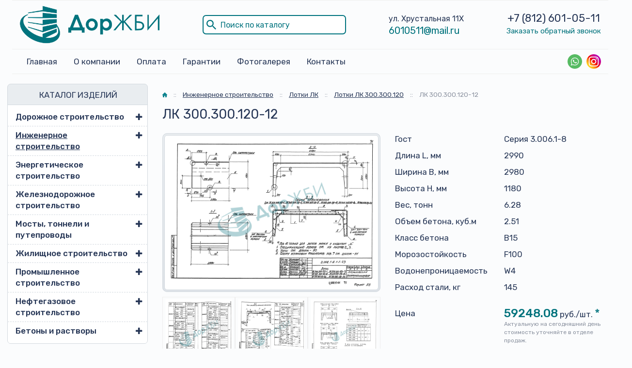

--- FILE ---
content_type: text/html; charset=UTF-8
request_url: https://dorjbi.com/inzhenernoe-stroitelstvo/lotki-lk/lk-300-300-120-12/
body_size: 20481
content:


<!DOCTYPE html>
<html lang="ru">

<head>
    <meta charset="UTF-8" />
    <meta name="viewport" content="width=device-width, initial-scale=1, shrink-to-fit=no">

    <link media="all" href="https://dorjbi.com/wp-content/cache/autoptimize/css/autoptimize_5bdb2c68df49dabbcc91511f54e4cbb9.css" rel="stylesheet"><title>ЛК 300.300.120-12 - Лотки ЛК 300.300.120 купить в Санкт-Петербурге - ДорЖБИ</title>

    <link rel="shortcut icon" href="https://dorjbi.com/wp-content/themes/masterprint/img/favicon.ico" type="image/x-icon" />

    <!-- Google Tag Manager -->
    <script>
        (function(w, d, s, l, i) {
            w[l] = w[l] || [];
            w[l].push({
                'gtm.start': new Date().getTime(),
                event: 'gtm.js'
            });
            var f = d.getElementsByTagName(s)[0],
                j = d.createElement(s),
                dl = l != 'dataLayer' ? '&l=' + l : '';
            j.async = true;
            j.src =
                'https://www.googletagmanager.com/gtm.js?id=' + i + dl;
            f.parentNode.insertBefore(j, f);
        })(window, document, 'script', 'dataLayer', 'GTM-TQVJPMM');
    </script>
    <!-- End Google Tag Manager -->

    <!-- Bootstrap core CSS -->
        
    
    <!-- Plugins CSS -->
    
    
    
    
    

    <!-- Custom styles -->
    
    <!-- WP HEAD -->

    <meta name='robots' content='index, follow, max-image-preview:large, max-snippet:-1, max-video-preview:-1' />

	<!-- This site is optimized with the Yoast SEO plugin v24.5 - https://yoast.com/wordpress/plugins/seo/ -->
	<meta name="description" content="ЛК 300.300.120-12 - Лотки ЛК 300.300.120 купить от производитея железобетонных изделий ДорЖБИ в Санкт-Петербурге и Ленинградской области. Звоните: +7 (812) 601-05-11" />
	<link rel="canonical" href="https://dorjbi.com/inzhenernoe-stroitelstvo/lotki-lk/lk-300-300-120-12/" />
	<meta property="og:locale" content="ru_RU" />
	<meta property="og:type" content="article" />
	<meta property="og:title" content="ЛК 300.300.120-12 - Лотки ЛК 300.300.120 купить в Санкт-Петербурге - ДорЖБИ" />
	<meta property="og:description" content="ЛК 300.300.120-12 - Лотки ЛК 300.300.120 купить от производитея железобетонных изделий ДорЖБИ в Санкт-Петербурге и Ленинградской области. Звоните: +7 (812) 601-05-11" />
	<meta property="og:url" content="https://dorjbi.com/inzhenernoe-stroitelstvo/lotki-lk/lk-300-300-120-12/" />
	<meta property="og:site_name" content="ДорЖБИ" />
	<meta property="og:image" content="https://dorjbi.com/wp-content/uploads/2020/10/300.300.120-1..11-a.jpg" />
	<meta property="og:image:width" content="150" />
	<meta property="og:image:height" content="150" />
	<meta property="og:image:type" content="image/jpeg" />
	<meta name="twitter:card" content="summary_large_image" />
	<script type="application/ld+json" class="yoast-schema-graph">{"@context":"https://schema.org","@graph":[{"@type":"Organization","@id":"https://dorjbi.com/inzhenernoe-stroitelstvo/lotki-lk/lk-300-300-120-12/#","url":"https://dorjbi.com/inzhenernoe-stroitelstvo/lotki-lk/lk-300-300-120-12","name":"ЛК 300.300.120-12 - Лотки ЛК 300.300.120 купить в Санкт-Петербурге - ДорЖБИ","isPartOf":{"@id":"https://dorjbi.com/#website"},"primaryImageOfPage":{"@id":"https://dorjbi.com/inzhenernoe-stroitelstvo/lotki-lk/lk-300-300-120-12/#primaryimage"},"image":{"@id":"https://dorjbi.com/inzhenernoe-stroitelstvo/lotki-lk/#primaryimage"},"thumbnailUrl":"https://dorjbi.com/wp-content/uploads/2020/09/lotki-lk.jpg","datePublished":null,"dateModified":null,"description":null,"breadcrumb":null,"inLanguage":"ru-RU","potentialAction":[{"@type":"ReadAction","target":["https://dorjbi.com/inzhenernoe-stroitelstvo/lotki-lk/lk-300-300-120-12/"]}]},{"@type":"ImageObject","inLanguage":"ru-RU","@id":"https://dorjbi.com/inzhenernoe-stroitelstvo/lotki-lk/lk-300-300-120-12/#primaryimage","url":"https://dorjbi.com/wp-content/uploads/2020/10/300.300.120-1..11-a.jpg","contentUrl":"https://dorjbi.com/wp-content/uploads/2020/09/lotki-lk.jpg","width":150,"height":150},{"@type":"WebSite","@id":"https://dorjbi.com/#website","url":"https://dorjbi.com/","name":"ДорЖБИ","description":"Производство железобетонных изделий в Санкт-Петербурге","publisher":{"@id":"https://dorjbi.com/#organization"},"potentialAction":[{"@type":"SearchAction","target":{"@type":"EntryPoint","urlTemplate":"https://dorjbi.com/?s={search_term_string}"},"query-input":{"@type":"PropertyValueSpecification","valueRequired":true,"valueName":"search_term_string"}}],"inLanguage":"ru-RU"},{"@type":"Organization","@id":"https://dorjbi.com/#organization","name":"ДорЖБИ","url":"https://dorjbi.com/","logo":{"@type":"ImageObject","inLanguage":"ru-RU","@id":"https://dorjbi.com/#/schema/logo/image/","url":"https://dorjbi.com/wp-content/uploads/2020/09/logo_og.jpg","contentUrl":"https://dorjbi.com/wp-content/uploads/2020/09/logo_og.jpg","width":300,"height":300,"caption":"ДорЖБИ"},"image":{"@id":"https://dorjbi.com/#/schema/logo/image/"},"sameAs":["https://www.instagram.com/dorjbi/"]}]}</script>
	<!-- / Yoast SEO plugin. -->






<script type="text/javascript" src="https://dorjbi.com/wp-includes/js/jquery/jquery.min.js?ver=3.7.1" id="jquery-core-js"></script>
<script type="text/javascript" src="https://dorjbi.com/wp-includes/js/jquery/jquery-migrate.min.js?ver=3.4.1" id="jquery-migrate-js"></script>
<link rel="icon" href="https://dorjbi.com/wp-content/uploads/2020/09/favicon.ico" sizes="32x32" />
<link rel="icon" href="https://dorjbi.com/wp-content/uploads/2020/09/favicon.ico" sizes="192x192" />
<link rel="apple-touch-icon" href="https://dorjbi.com/wp-content/uploads/2020/09/favicon.ico" />
<meta name="msapplication-TileImage" content="https://dorjbi.com/wp-content/uploads/2020/09/favicon.ico" />
		
		
    <!-- /WP HEAD -->
    <script type="text/javascript">
        var $ = jQuery.noConflict();
    </script>

</head>


<body id="top" class="product-template product-template-page-parent-product-1 product-template-page-parent-product-1-php single single-product postid-1383 wp-embed-responsive" >

    <!-- Google Tag Manager (noscript) -->
    <noscript><iframe src="https://www.googletagmanager.com/ns.html?id=GTM-TQVJPMM" height="0" width="0" style="display:none;visibility:hidden"></iframe></noscript>
    <!-- End Google Tag Manager (noscript) -->

    

    <div id="site">
        <header class="mainHeader">
            <div class="mainHeader__border">
                <div class="container">
                    <div class="mainHeader__topbar">
                        <a href="https://dorjbi.com/" class="mainHeader__logowrap"><noscript><img src="https://dorjbi.com/wp-content/themes/masterprint/img/logo.png" alt="logo"></noscript><img class="lazyload" src='data:image/svg+xml,%3Csvg%20xmlns=%22http://www.w3.org/2000/svg%22%20viewBox=%220%200%20210%20140%22%3E%3C/svg%3E' data-src="https://dorjbi.com/wp-content/themes/masterprint/img/logo.png" alt="logo"></a>
                        <div class="mainHeader__search">
                            <form role="search" method="get" id="searchform" action="https://dorjbi.com/">
                                <input type="text" value="" name="s" id="s" class="form-control-input" placeholder="Поиск по каталогу" />
                                <input type="hidden" value="cartochka" name="post_type" />
                                <!-- <input type="submit" id="searchsubmit" value="найти" /> -->
                                <svg role="img" width="20" height="20" viewBox="0 0 446 446">
                                    <defs></defs>
                                    <path d="M280.3 318.8v-20.4l-7.7-7.7a159.6 159.6 0 01-107.1 40.8c-91.8 0-165.8-74-165.8-165.8A165.4 165.4 0 01165.6 0c91.8 0 165.8 74 165.8 165.8 0 40.8-15.4 79-40.9 107l7.7 7.7h20.4L446 408l-38.3 38.3-127.4-127.6zm0-153c0-63.8-51-114.8-114.8-114.8S50.7 102 50.7 165.8c0 63.7 51 114.7 114.8 114.7s114.8-51 114.8-114.8z"></path>
                                </svg>
                            </form>
                        </div>
                        <div class="mainHeader__address">
                            <span>ул. Хрустальная 11Х</span>
                            <span><a href="mailto:6010511@mail.ru">6010511@mail.ru</a></span>
                        </div>
                        <div class="mainHeader__contacts">
                            <span>
                                                                    <a href="tel:+78126010511" class="mainHeader__phonelink">
                                                                                    +7 (812)                                                                                                                            601-05-11                                                                            </a>
                                                            </span>
                            <span>
                                <a href="#popup-form" class="mainHeader__popup">Заказать обратный звонок</a>
                            </span>
                        </div>
                    </div>
                </div>
            </div>
            <div class="mainHeader__borderbottom">
                <div class="container">
                    <div class="mainHeader__menu">
                        <nav class="headermob__nav">
                            <ul id="menu-glavnoe-menyu" class="headermob__nav-menu"><li id="menu-item-6031" class="menu-item menu-item-type-post_type menu-item-object-page menu-item-home menu-item-6031"><a href="https://dorjbi.com/">Главная</a></li>
<li id="menu-item-1060" class="menu-item menu-item-type-post_type menu-item-object-page menu-item-1060"><a href="https://dorjbi.com/o-kompanii/">О компании</a></li>
<li id="menu-item-1063" class="menu-item menu-item-type-post_type menu-item-object-page menu-item-1063"><a href="https://dorjbi.com/dostavka-i-oplata/">Оплата</a></li>
<li id="menu-item-1062" class="menu-item menu-item-type-post_type menu-item-object-page menu-item-1062"><a href="https://dorjbi.com/garantii/">Гарантии</a></li>
<li id="menu-item-2674" class="menu-item menu-item-type-post_type menu-item-object-page menu-item-2674"><a href="https://dorjbi.com/fotogalereya/">Фотогалерея</a></li>
<li id="menu-item-1061" class="menu-item menu-item-type-post_type menu-item-object-page menu-item-1061"><a href="https://dorjbi.com/kontakty/">Контакты</a></li>
</ul>                        </nav>
                        <div class="mainHeader__soc">
                            <a href="https://wa.me/79817707015" target="_blank" class="header-phone-whatsapp"><svg class="social__link-icon" role="img" width="30" height="30" viewBox="0 0 60 60">
                                    <defs></defs>
                                    <path fill="#4d76a1" d="M297.6-.3a297.8 297.8 0 01210.4 508A297.6 297.6 0 11297.6-.2"></path>
                                    <path d="M30,60 C46.5685433,60 60,46.5685433 60,30 C60,13.4314567 46.5685433,0 30,0 C13.4314567,0 0,13.4314567 0,30 C0,46.5685433 13.4314567,60 30,60 Z" fill="#57BB63"></path>
                                    <path d="M30.0712615,46.2210462 C27.2108308,46.2210462 24.5235692,45.4899692 22.1856,44.2068923 L13.1538462,47.0769231 L16.0980923,38.3918769 C14.6130462,35.9523692 13.7575385,33.0915692 13.7575385,30.0336 C13.7575385,21.0934154 21.0612923,13.8461538 30.0716308,13.8461538 C39.0808615,13.8461538 46.3846154,21.0934154 46.3846154,30.0336 C46.3846154,38.9737846 39.0812308,46.2210462 30.0712615,46.2210462 Z M30.0712615,16.4241231 C22.5079385,16.4241231 16.3558154,22.5293538 16.3558154,30.0336 C16.3558154,33.0114462 17.3265231,35.7692308 18.9681231,38.0130462 L17.2548923,43.0670769 L22.5252923,41.3918769 C24.6912,42.8137846 27.2854154,43.6430769 30.0712615,43.6430769 C37.6334769,43.6430769 43.7867077,37.5382154 43.7867077,30.0339692 C43.7867077,22.5297231 37.6334769,16.4241231 30.0712615,16.4241231 L30.0712615,16.4241231 Z M38.3088,33.7617231 C38.2083692,33.5966769 37.9417846,33.4969846 37.5426462,33.2987077 C37.1424,33.1004308 35.1758769,32.1400615 34.8099692,32.0082462 C34.4429538,31.8760615 34.176,31.8092308 33.9097846,32.2065231 C33.6435692,32.6038154 32.8770462,33.4969846 32.6433231,33.7617231 C32.4099692,34.0268308 32.1769846,34.0600615 31.7771077,33.8614154 C31.3776,33.6631385 30.0889846,33.2440615 28.5611077,31.8923077 C27.3725538,30.8407385 26.5698462,29.5425231 26.3368615,29.1448615 C26.1035077,28.7479385 26.3121231,28.5334154 26.5122462,28.3358769 C26.6920615,28.1579077 26.9121231,27.8724923 27.1122462,27.6409846 C27.3123692,27.4091077 27.3788308,27.2440615 27.5117538,26.9789538 C27.6454154,26.7142154 27.5785846,26.4827077 27.4785231,26.2836923 C27.3784615,26.0854154 26.5783385,24.1329231 26.2452923,23.3383385 C25.9122462,22.5444923 25.5795692,22.6766769 25.3458462,22.6766769 C25.1124923,22.6766769 24.8459077,22.6434462 24.5793231,22.6434462 C24.3127385,22.6434462 23.8792615,22.7427692 23.5126154,23.1396923 C23.1463385,23.5369846 22.1136,24.4969846 22.1136,26.4491077 C22.1136,28.4016 23.5458462,30.288 23.7463385,30.5523692 C23.9460923,30.8167385 26.5118769,34.9536 30.5767385,36.5424 C34.6430769,38.1308308 34.6430769,37.6009846 35.3763692,37.5348923 C36.1085538,37.4688 37.7412923,36.5752615 38.0754462,35.6488615 C38.4081231,34.7217231 38.4081231,33.9271385 38.3088,33.7617231 L38.3088,33.7617231 Z" fill="#FFFFFF"></path>
                                </svg></a>

                            <a href="https://www.instagram.com/dorjbi/" class="header-phone-insta"><svg class="social__link-icon" role="img" width="30" height="30" viewBox="0 0 1000 1000">
                                    
                                    <linearGradient gradientUnits="userSpaceOnUse" id="SVGID_1_" x1="146.4465" x2="853.5535" y1="853.5535" y2="146.4465">
                                        <stop offset="0" style="stop-color:#FFD521"></stop>
                                        <stop offset="5.510481e-02" style="stop-color:#FFD020"></stop>
                                        <stop offset="0.1241" style="stop-color:#FEC01E"></stop>
                                        <stop offset="0.2004" style="stop-color:#FCA71B"></stop>
                                        <stop offset="0.2821" style="stop-color:#FA8316"></stop>
                                        <stop offset="0.3681" style="stop-color:#F85510"></stop>
                                        <stop offset="0.4563" style="stop-color:#F51E09"></stop>
                                        <stop offset="0.5" style="stop-color:#F30005"></stop>
                                        <stop offset="0.5035" style="stop-color:#F20007"></stop>
                                        <stop offset="0.5966" style="stop-color:#E1003B"></stop>
                                        <stop offset="0.6879" style="stop-color:#D30067"></stop>
                                        <stop offset="0.7757" style="stop-color:#C70088"></stop>
                                        <stop offset="0.8589" style="stop-color:#BF00A0"></stop>
                                        <stop offset="0.9357" style="stop-color:#BB00AF"></stop>
                                        <stop offset="1" style="stop-color:#B900B4"></stop>
                                    </linearGradient>
                                    <path class="st0" d="M500,1000L500,1000C223.9,1000,0,776.1,0,500v0C0,223.9,223.9,0,500,0h0c276.1,0,500,223.9,500,500v0  C1000,776.1,776.1,1000,500,1000z"></path>
                                    <g>
                                        <path class="st1" d="M500,220.2c91.1,0,101.9,0.3,137.9,2c33.3,1.5,51.4,7.1,63.4,11.8c15.9,6.2,27.3,13.6,39.2,25.5   c11.9,11.9,19.3,23.3,25.5,39.2c4.7,12,10.2,30.1,11.8,63.4c1.6,36,2,46.8,2,137.9s-0.3,101.9-2,137.9   c-1.5,33.3-7.1,51.4-11.8,63.4c-6.2,15.9-13.6,27.3-25.5,39.2c-11.9,11.9-23.3,19.3-39.2,25.5c-12,4.7-30.1,10.2-63.4,11.8   c-36,1.6-46.8,2-137.9,2s-101.9-0.3-137.9-2c-33.3-1.5-51.4-7.1-63.4-11.8c-15.9-6.2-27.3-13.6-39.2-25.5   c-11.9-11.9-19.3-23.3-25.5-39.2c-4.7-12-10.2-30.1-11.8-63.4c-1.6-36-2-46.8-2-137.9s0.3-101.9,2-137.9   c1.5-33.3,7.1-51.4,11.8-63.4c6.2-15.9,13.6-27.3,25.5-39.2c11.9-11.9,23.3-19.3,39.2-25.5c12-4.7,30.1-10.2,63.4-11.8   C398.1,220.5,408.9,220.2,500,220.2 M500,158.7c-92.7,0-104.3,0.4-140.7,2.1c-36.3,1.7-61.1,7.4-82.9,15.9   C254,185.3,234.9,197,216,216c-19,19-30.6,38-39.4,60.5c-8.4,21.7-14.2,46.5-15.9,82.9c-1.7,36.4-2.1,48-2.1,140.7   c0,92.7,0.4,104.3,2.1,140.7c1.7,36.3,7.4,61.1,15.9,82.9C185.3,746,197,765.1,216,784c19,19,38,30.6,60.5,39.4   c21.7,8.4,46.5,14.2,82.9,15.9c36.4,1.7,48,2.1,140.7,2.1s104.3-0.4,140.7-2.1c36.3-1.7,61.1-7.4,82.9-15.9   C746,814.7,765.1,803,784,784c19-19,30.6-38,39.4-60.5c8.4-21.7,14.2-46.5,15.9-82.9c1.7-36.4,2.1-48,2.1-140.7   s-0.4-104.3-2.1-140.7c-1.7-36.3-7.4-61.1-15.9-82.9C814.7,254,803,234.9,784,216c-19-19-38-30.6-60.5-39.4   c-21.7-8.4-46.5-14.2-82.9-15.9C604.3,159.1,592.7,158.7,500,158.7L500,158.7z"></path>
                                        <path class="st1" d="M500,324.7c-96.8,0-175.3,78.5-175.3,175.3S403.2,675.3,500,675.3S675.3,596.8,675.3,500   S596.8,324.7,500,324.7z M500,613.8c-62.8,0-113.8-50.9-113.8-113.8S437.2,386.2,500,386.2c62.8,0,113.8,50.9,113.8,113.8   S562.8,613.8,500,613.8z"></path>
                                        <circle class="st1" cx="682.2" cy="317.8" r="41"></circle>
                                    </g>
                                </svg></a>
                        </div>
                    </div>
                </div>
            </div>
        </header>

        <header class="headermob">
            <div class="headermob__wrap">
                <a href="https://dorjbi.com/" class="headermob__logowrap"><noscript><img src="https://dorjbi.com/wp-content/themes/masterprint/img/logo.png" alt="logo"></noscript><img class="lazyload" src='data:image/svg+xml,%3Csvg%20xmlns=%22http://www.w3.org/2000/svg%22%20viewBox=%220%200%20210%20140%22%3E%3C/svg%3E' data-src="https://dorjbi.com/wp-content/themes/masterprint/img/logo.png" alt="logo"></a>
                <nav class="headermob__nav">
                    <ul id="menu-glavnoe-menyu-1" class="headermob__nav-menu"><li class="menu-item menu-item-type-post_type menu-item-object-page menu-item-home menu-item-6031"><a href="https://dorjbi.com/">Главная</a></li>
<li class="menu-item menu-item-type-post_type menu-item-object-page menu-item-1060"><a href="https://dorjbi.com/o-kompanii/">О компании</a></li>
<li class="menu-item menu-item-type-post_type menu-item-object-page menu-item-1063"><a href="https://dorjbi.com/dostavka-i-oplata/">Оплата</a></li>
<li class="menu-item menu-item-type-post_type menu-item-object-page menu-item-1062"><a href="https://dorjbi.com/garantii/">Гарантии</a></li>
<li class="menu-item menu-item-type-post_type menu-item-object-page menu-item-2674"><a href="https://dorjbi.com/fotogalereya/">Фотогалерея</a></li>
<li class="menu-item menu-item-type-post_type menu-item-object-page menu-item-1061"><a href="https://dorjbi.com/kontakty/">Контакты</a></li>
</ul>                </nav>
			   <div class="headermob__address">
                            <span><a href="mailto:6010511@mail.ru">6010511@mail.ru</a></span>
                 </div>
                <div class="headermob__phone">
                                            <a href="tel:+78126010511" class="headermob__phonelink">
                                                            +7 (812)                                                                                        601-05-11                                                    </a>
                                    </div>
            </div>
        </header>
        <div class="mobbar">
            <div class="container mobbar__flex">
                <span class="mobbar__product">Продукция</span>
                <div class="d-flex d-lg-none mobbar__hamburger">
                    <div></div>
                    <div></div>
                    <div></div>
                </div>
            </div>
        </div>
        <div class="moboverlay"></div>
        <div class="moboverlay2"></div>




<main id="content">
  <div class="container">

    <div class="row">
      <div class="col-md-3">
        <aside id='aside'>
    
  <div class="catalog-collapse">
    <div class="catalog-collapse-header">КАТАЛОГ ИЗДЕЛИЙ</div>
    <ul id="menu-katalog" class="catalog-menu"><li id="menu-item-759" class="menu-item menu-item-type-post_type menu-item-object-product menu-item-has-children menu-item-759"><a href="https://dorjbi.com/dorozhnoe-stroitelstvo/">Дорожное строительство</a>
<ul class="sub-menu">
	<li id="menu-item-760" class="menu-item menu-item-type-post_type menu-item-object-product menu-item-760"><a href="https://dorjbi.com/dorozhnoe-stroitelstvo/lotki-zhelezobetonnye/">Лотки железобетонные</a></li>
	<li id="menu-item-761" class="menu-item menu-item-type-post_type menu-item-object-product menu-item-761"><a href="https://dorjbi.com/dorozhnoe-stroitelstvo/vodopropusknye-truby/">Водопропускные трубы</a></li>
	<li id="menu-item-762" class="menu-item menu-item-type-post_type menu-item-object-product menu-item-762"><a href="https://dorjbi.com/dorozhnoe-stroitelstvo/kamni-bortovye/">Камни бортовые</a></li>
	<li id="menu-item-763" class="menu-item menu-item-type-post_type menu-item-object-product menu-item-763"><a href="https://dorjbi.com/dorozhnoe-stroitelstvo/bloki-ukreplenij/">Блоки укреплений</a></li>
	<li id="menu-item-764" class="menu-item menu-item-type-post_type menu-item-object-product menu-item-764"><a href="https://dorjbi.com/dorozhnoe-stroitelstvo/plity-dorozhnye/">Плиты дорожные</a></li>
	<li id="menu-item-765" class="menu-item menu-item-type-post_type menu-item-object-product menu-item-765"><a href="https://dorjbi.com/dorozhnoe-stroitelstvo/kolodczy-zhelezobetonnye/">Колодцы железобетонные</a></li>
	<li id="menu-item-2713" class="menu-item menu-item-type-post_type menu-item-object-product menu-item-2713"><a href="https://dorjbi.com/dorozhnoe-stroitelstvo/plity-trotuarnye/">Плиты тротуарные</a></li>
	<li id="menu-item-6681" class="menu-item menu-item-type-post_type menu-item-object-product menu-item-6681"><a href="https://dorjbi.com/dorozhnoe-stroitelstvo/fundamenty-dorozhnyh-znakov/">Фундаменты дорожных знаков</a></li>
</ul>
</li>
<li id="menu-item-2696" class="menu-item menu-item-type-post_type menu-item-object-product current-product-ancestor current-menu-ancestor current-menu-parent current-product-parent menu-item-has-children menu-item-2696"><a href="https://dorjbi.com/inzhenernoe-stroitelstvo/">Инженерное строительство</a>
<ul class="sub-menu">
	<li id="menu-item-2697" class="menu-item menu-item-type-post_type menu-item-object-product menu-item-2697"><a href="https://dorjbi.com/inzhenernoe-stroitelstvo/kamery-teplovye/">Камеры тепловые</a></li>
	<li id="menu-item-2699" class="menu-item menu-item-type-post_type menu-item-object-product menu-item-2699"><a href="https://dorjbi.com/inzhenernoe-stroitelstvo/kanaly-neprohodnye/">Каналы непроходные</a></li>
	<li id="menu-item-2700" class="menu-item menu-item-type-post_type menu-item-object-product menu-item-2700"><a href="https://dorjbi.com/inzhenernoe-stroitelstvo/kanaly-sbornye/">Каналы сборные</a></li>
	<li id="menu-item-2701" class="menu-item menu-item-type-post_type menu-item-object-product menu-item-2701"><a href="https://dorjbi.com/inzhenernoe-stroitelstvo/kolodczy-kabelnye/">Колодцы кабельные</a></li>
	<li id="menu-item-2703" class="menu-item menu-item-type-post_type menu-item-object-product current-menu-item menu-item-2703"><a href="https://dorjbi.com/inzhenernoe-stroitelstvo/lotki-lk/" aria-current="page">Лотки ЛК</a></li>
	<li id="menu-item-2704" class="menu-item menu-item-type-post_type menu-item-object-product menu-item-2704"><a href="https://dorjbi.com/inzhenernoe-stroitelstvo/truby-zhelezobetonnye/">Трубы железобетонные</a></li>
</ul>
</li>
<li id="menu-item-2724" class="menu-item menu-item-type-post_type menu-item-object-product menu-item-has-children menu-item-2724"><a href="https://dorjbi.com/energeticheskoe-stroitelstvo/">Энергетическое строительство</a>
<ul class="sub-menu">
	<li id="menu-item-4305" class="menu-item menu-item-type-post_type menu-item-object-product menu-item-4305"><a href="https://dorjbi.com/energeticheskoe-stroitelstvo/rigeli-opor/">Ригели опор</a></li>
	<li id="menu-item-4306" class="menu-item menu-item-type-post_type menu-item-object-product menu-item-4306"><a href="https://dorjbi.com/energeticheskoe-stroitelstvo/ankernye-plity/">Анкерные плиты</a></li>
	<li id="menu-item-2725" class="menu-item menu-item-type-post_type menu-item-object-product menu-item-2725"><a href="https://dorjbi.com/energeticheskoe-stroitelstvo/elementy-podstanczij/">Элементы подстанций</a></li>
	<li id="menu-item-2726" class="menu-item menu-item-type-post_type menu-item-object-product menu-item-2726"><a href="https://dorjbi.com/energeticheskoe-stroitelstvo/opory-lep/">Опоры ЛЭП</a></li>
	<li id="menu-item-2727" class="menu-item menu-item-type-post_type menu-item-object-product menu-item-2727"><a href="https://dorjbi.com/energeticheskoe-stroitelstvo/pristavki-zhelezobetonnye/">Приставки железобетонные</a></li>
	<li id="menu-item-2728" class="menu-item menu-item-type-post_type menu-item-object-product menu-item-2728"><a href="https://dorjbi.com/energeticheskoe-stroitelstvo/fundamenty-opor/">Фундаменты опор</a></li>
</ul>
</li>
<li id="menu-item-753" class="menu-item menu-item-type-post_type menu-item-object-product menu-item-has-children menu-item-753"><a href="https://dorjbi.com/zheleznodorozhnoe-stroitelstvo/">Железнодорожное строительство</a>
<ul class="sub-menu">
	<li id="menu-item-755" class="menu-item menu-item-type-post_type menu-item-object-product menu-item-755"><a href="https://dorjbi.com/zheleznodorozhnoe-stroitelstvo/fundamenty-trehluchevye/">Фундаменты трехлучевые</a></li>
	<li id="menu-item-758" class="menu-item menu-item-type-post_type menu-item-object-product menu-item-758"><a href="https://dorjbi.com/zheleznodorozhnoe-stroitelstvo/lotki-drenazhnye/">Лотки дренажные</a></li>
</ul>
</li>
<li id="menu-item-2705" class="menu-item menu-item-type-post_type menu-item-object-product menu-item-has-children menu-item-2705"><a href="https://dorjbi.com/mosty-tonneli-i-puteprovody/">Мосты, тоннели и путепроводы</a>
<ul class="sub-menu">
	<li id="menu-item-2707" class="menu-item menu-item-type-post_type menu-item-object-product menu-item-2707"><a href="https://dorjbi.com/mosty-tonneli-i-puteprovody/kollektory-zhelezobetonnye/">Коллекторы железобетонные</a></li>
	<li id="menu-item-2708" class="menu-item menu-item-type-post_type menu-item-object-product menu-item-2708"><a href="https://dorjbi.com/mosty-tonneli-i-puteprovody/svody-zhelezobetonnye/">Своды железобетонные</a></li>
	<li id="menu-item-2709" class="menu-item menu-item-type-post_type menu-item-object-product menu-item-2709"><a href="https://dorjbi.com/mosty-tonneli-i-puteprovody/tonneli-sbornye/">Тоннели сборные</a></li>
	<li id="menu-item-2710" class="menu-item menu-item-type-post_type menu-item-object-product menu-item-2710"><a href="https://dorjbi.com/mosty-tonneli-i-puteprovody/fermy-zhelezobetonnye/">Фермы железобетонные</a></li>
</ul>
</li>
<li id="menu-item-2689" class="menu-item menu-item-type-post_type menu-item-object-product menu-item-has-children menu-item-2689"><a href="https://dorjbi.com/zhilishhnoe-stroitelstvo/">Жилищное строительство</a>
<ul class="sub-menu">
	<li id="menu-item-2690" class="menu-item menu-item-type-post_type menu-item-object-product menu-item-2690"><a href="https://dorjbi.com/zhilishhnoe-stroitelstvo/ventilyaczionnye-bloki/">Вентиляционные блоки</a></li>
	<li id="menu-item-2691" class="menu-item menu-item-type-post_type menu-item-object-product menu-item-2691"><a href="https://dorjbi.com/zhilishhnoe-stroitelstvo/zabory-zhelezobetonnye/">Заборы железобетонные</a></li>
	<li id="menu-item-2692" class="menu-item menu-item-type-post_type menu-item-object-product menu-item-2692"><a href="https://dorjbi.com/zhilishhnoe-stroitelstvo/lestniczy-zhelezobetonnye/">Лестницы железобетонные</a></li>
	<li id="menu-item-2694" class="menu-item menu-item-type-post_type menu-item-object-product menu-item-2694"><a href="https://dorjbi.com/zhilishhnoe-stroitelstvo/plity-perekrytij/">Плиты перекрытий</a></li>
	<li id="menu-item-2695" class="menu-item menu-item-type-post_type menu-item-object-product menu-item-2695"><a href="https://dorjbi.com/zhilishhnoe-stroitelstvo/shahty-liftov/">Шахты лифтов</a></li>
	<li id="menu-item-4308" class="menu-item menu-item-type-post_type menu-item-object-product menu-item-4308"><a href="https://dorjbi.com/zhilishhnoe-stroitelstvo/peremychki/">Перемычки</a></li>
</ul>
</li>
<li id="menu-item-2717" class="menu-item menu-item-type-post_type menu-item-object-product menu-item-has-children menu-item-2717"><a href="https://dorjbi.com/promyshlennoe-stroitelstvo/">Промышленное строительство</a>
<ul class="sub-menu">
	<li id="menu-item-2718" class="menu-item menu-item-type-post_type menu-item-object-product menu-item-2718"><a href="https://dorjbi.com/promyshlennoe-stroitelstvo/bomboubezhishha/">Бомбоубежища</a></li>
	<li id="menu-item-2719" class="menu-item menu-item-type-post_type menu-item-object-product menu-item-2719"><a href="https://dorjbi.com/promyshlennoe-stroitelstvo/diafragmy-zhestkosti/">Диафрагмы жесткости</a></li>
	<li id="menu-item-2720" class="menu-item menu-item-type-post_type menu-item-object-product menu-item-2720"><a href="https://dorjbi.com/promyshlennoe-stroitelstvo/kolonny-zhelezobetonnye/">Колонны железобетонные</a></li>
	<li id="menu-item-2721" class="menu-item menu-item-type-post_type menu-item-object-product menu-item-2721"><a href="https://dorjbi.com/promyshlennoe-stroitelstvo/progony-zhelezobetonnye/">Прогоны железобетонные</a></li>
	<li id="menu-item-2722" class="menu-item menu-item-type-post_type menu-item-object-product menu-item-2722"><a href="https://dorjbi.com/promyshlennoe-stroitelstvo/rigeli-zhelezobetonnye/">Ригели железобетонные</a></li>
	<li id="menu-item-2723" class="menu-item menu-item-type-post_type menu-item-object-product menu-item-2723"><a href="https://dorjbi.com/promyshlennoe-stroitelstvo/fundamentnye-bloki/">Фундаментные блоки</a></li>
</ul>
</li>
<li id="menu-item-2714" class="menu-item menu-item-type-post_type menu-item-object-product menu-item-has-children menu-item-2714"><a href="https://dorjbi.com/neftegazovoe-stroitelstvo/">Нефтегазовое строительство</a>
<ul class="sub-menu">
	<li id="menu-item-2715" class="menu-item menu-item-type-post_type menu-item-object-product menu-item-2715"><a href="https://dorjbi.com/neftegazovoe-stroitelstvo/svai-zhelezobetonnye/">Сваи железобетонные</a></li>
	<li id="menu-item-2716" class="menu-item menu-item-type-post_type menu-item-object-product menu-item-2716"><a href="https://dorjbi.com/neftegazovoe-stroitelstvo/utyazheliteli/">Утяжелители</a></li>
	<li id="menu-item-4311" class="menu-item menu-item-type-post_type menu-item-object-product menu-item-4311"><a href="https://dorjbi.com/neftegazovoe-stroitelstvo/stolbiki-signalnye/">Столбики сигнальные</a></li>
</ul>
</li>
<li id="menu-item-6126" class="menu-item menu-item-type-post_type menu-item-object-product menu-item-has-children menu-item-6126"><a href="https://dorjbi.com/?post_type=product&#038;p=6110">Бетоны и растворы</a>
<ul class="sub-menu">
	<li id="menu-item-6127" class="menu-item menu-item-type-post_type menu-item-object-product menu-item-6127"><a href="https://dorjbi.com/betony-i-rastvory/betonnyj-rastvor/">Бетонный раствор</a></li>
	<li id="menu-item-6128" class="menu-item menu-item-type-post_type menu-item-object-product menu-item-6128"><a href="https://dorjbi.com/betony-i-rastvory/beton-dlya-zhbi/">Бетон для ЖБИ</a></li>
</ul>
</li>
</ul>  </div>

<noscript><img src="https://dorjbi.com/wp-content/uploads/2020/12/sertifikat-s-razmytym-nomerom-kopiya.jpg" class="w-100 mt-4 sidebar_sert_img" /></noscript><img src='data:image/svg+xml,%3Csvg%20xmlns=%22http://www.w3.org/2000/svg%22%20viewBox=%220%200%20210%20140%22%3E%3C/svg%3E' data-src="https://dorjbi.com/wp-content/uploads/2020/12/sertifikat-s-razmytym-nomerom-kopiya.jpg" class="lazyload w-100 mt-4 sidebar_sert_img" />
	
</aside>      </div>
      <div class="col-md-9">
        

	<div class="row">
		<div class="col-md-12">
			<div class="breadcrumbs" itemscope itemtype="http://schema.org/BreadcrumbList"><span itemprop="itemListElement" itemscope itemtype="http://schema.org/ListItem"><a class="breadcrumbs__link" href="https://dorjbi.com/" itemprop="item"><span itemprop="name"><span class="sr-only">Главная</span> <svg class="breadcrumbs__icon" role="img" width="10" height="10" viewBox="0 0 1024 1024"><defs></defs><path d="M996.4 445.4L578.5 27.5A93.6 93.6 0 00512 0a93.6 93.6 0 00-66.6 27.6L27.8 445.1l-.4.4A94.4 94.4 0 0093 606.3h16.7v307.4c0 60.8 49.5 110.3 110.3 110.3h163.4a30 30 0 0030-30V753a50.4 50.4 0 0150.4-50.3H560a50.4 50.4 0 0150.4 50.3v241a30 30 0 0030 30h163.4c60.9 0 110.3-49.5 110.3-110.3V606.3h15.5a94.4 94.4 0 0066.7-160.9z"></path></svg></span></a><meta itemprop="position" content="1" /></span> <span class="breadcrumb-divider">::</span> <span itemprop="itemListElement" itemscope itemtype="http://schema.org/ListItem"><a class="breadcrumbs__link" href="https://dorjbi.com/inzhenernoe-stroitelstvo/" itemprop="item"><span itemprop="name">Инженерное строительство</span></a><meta itemprop="position" content="2" /></span> <span class="breadcrumb-divider">::</span> <span itemprop="itemListElement" itemscope itemtype="http://schema.org/ListItem"><a class="breadcrumbs__link" href="https://dorjbi.com/inzhenernoe-stroitelstvo/lotki-lk/" itemprop="item"><span itemprop="name">Лотки ЛК</span></a><meta itemprop="position" content="3" /></span> <span class="breadcrumb-divider">::</span> <span itemprop="itemListElement" itemscope itemtype="http://schema.org/ListItem"><a class="breadcrumbs__link" href="https://dorjbi.com/inzhenernoe-stroitelstvo/lotki-lk/lotki-lk-300-300-120/" itemprop="item"><span itemprop="name">Лотки ЛК 300.300.120</span></a><meta itemprop="position" content="4" /></span> <span class="breadcrumb-divider">::</span> <span itemprop="itemListElement" itemscope itemtype="http://schema.org/ListItem" class="breadcrumb-current"><span itemprop="name">ЛК 300.300.120-12</span><meta itemprop="position" content="5" /></span></div><!-- .breadcrumbs -->		</div>
	</div>

        <div class="page-title">
          <h1><span>ЛК 300.300.120-12</span></h1>
        </div>

        <div class="product valera">
          <div class="row">
                          <div class="col-md-6">
                <div class="product-img-wrapper">
                  <a href="https://dorjbi.com/wp-content/uploads/2020/10/300.300.120-1..11-a.jpg" data-fancybox="gallery-3254">
                    <noscript><img src="https://dorjbi.com/wp-content/uploads/2020/10/300.300.120-1..11-a.jpg" alt="ЛК 300.300.120-12"></noscript><img class="lazyload" src='data:image/svg+xml,%3Csvg%20xmlns=%22http://www.w3.org/2000/svg%22%20viewBox=%220%200%20210%20140%22%3E%3C/svg%3E' data-src="https://dorjbi.com/wp-content/uploads/2020/10/300.300.120-1..11-a.jpg" alt="ЛК 300.300.120-12">
                  </a>
                </div>
                                  <div class="product-gallery-wrapper">
                    <div class="product-gallery">
                                              <div class="product-gallery-item">
                          <a href="https://dorjbi.com/wp-content/uploads/2020/10/lotki-lk-k-300.300.120.jpg" data-fancybox="gallery-3254">
                            <noscript><img src="https://dorjbi.com/wp-content/uploads/2020/10/lotki-lk-k-300.300.120.jpg" alt="ЛК 300.300.120-12"></noscript><img class="lazyload" src='data:image/svg+xml,%3Csvg%20xmlns=%22http://www.w3.org/2000/svg%22%20viewBox=%220%200%20210%20140%22%3E%3C/svg%3E' data-src="https://dorjbi.com/wp-content/uploads/2020/10/lotki-lk-k-300.300.120.jpg" alt="ЛК 300.300.120-12">
                          </a>
                        </div>
                                              <div class="product-gallery-item">
                          <a href="https://dorjbi.com/wp-content/uploads/2020/10/lotki-lk-k-300.300.120-2.jpg" data-fancybox="gallery-3254">
                            <noscript><img src="https://dorjbi.com/wp-content/uploads/2020/10/lotki-lk-k-300.300.120-2.jpg" alt="ЛК 300.300.120-12"></noscript><img class="lazyload" src='data:image/svg+xml,%3Csvg%20xmlns=%22http://www.w3.org/2000/svg%22%20viewBox=%220%200%20210%20140%22%3E%3C/svg%3E' data-src="https://dorjbi.com/wp-content/uploads/2020/10/lotki-lk-k-300.300.120-2.jpg" alt="ЛК 300.300.120-12">
                          </a>
                        </div>
                                              <div class="product-gallery-item">
                          <a href="https://dorjbi.com/wp-content/uploads/2020/10/shemy-fiksaczii-setok-7.jpg" data-fancybox="gallery-3254">
                            <noscript><img src="https://dorjbi.com/wp-content/uploads/2020/10/shemy-fiksaczii-setok-7.jpg" alt="ЛК 300.300.120-12"></noscript><img class="lazyload" src='data:image/svg+xml,%3Csvg%20xmlns=%22http://www.w3.org/2000/svg%22%20viewBox=%220%200%20210%20140%22%3E%3C/svg%3E' data-src="https://dorjbi.com/wp-content/uploads/2020/10/shemy-fiksaczii-setok-7.jpg" alt="ЛК 300.300.120-12">
                          </a>
                        </div>
                                              <div class="product-gallery-item">
                          <a href="https://dorjbi.com/wp-content/uploads/2020/10/3.006.1-8.1-1.50-7.jpg" data-fancybox="gallery-3254">
                            <noscript><img src="https://dorjbi.com/wp-content/uploads/2020/10/3.006.1-8.1-1.50-7.jpg" alt="ЛК 300.300.120-12"></noscript><img class="lazyload" src='data:image/svg+xml,%3Csvg%20xmlns=%22http://www.w3.org/2000/svg%22%20viewBox=%220%200%20210%20140%22%3E%3C/svg%3E' data-src="https://dorjbi.com/wp-content/uploads/2020/10/3.006.1-8.1-1.50-7.jpg" alt="ЛК 300.300.120-12">
                          </a>
                        </div>
                                              <div class="product-gallery-item">
                          <a href="https://dorjbi.com/wp-content/uploads/2020/10/tablicza-lk-300.240-360.120-1.jpg" data-fancybox="gallery-3254">
                            <noscript><img src="https://dorjbi.com/wp-content/uploads/2020/10/tablicza-lk-300.240-360.120-1.jpg" alt="ЛК 300.300.120-12"></noscript><img class="lazyload" src='data:image/svg+xml,%3Csvg%20xmlns=%22http://www.w3.org/2000/svg%22%20viewBox=%220%200%20210%20140%22%3E%3C/svg%3E' data-src="https://dorjbi.com/wp-content/uploads/2020/10/tablicza-lk-300.240-360.120-1.jpg" alt="ЛК 300.300.120-12">
                          </a>
                        </div>
                                              <div class="product-gallery-item">
                          <a href="https://dorjbi.com/wp-content/uploads/2020/10/uzel-1...5-7.jpg" data-fancybox="gallery-3254">
                            <noscript><img src="https://dorjbi.com/wp-content/uploads/2020/10/uzel-1...5-7.jpg" alt="ЛК 300.300.120-12"></noscript><img class="lazyload" src='data:image/svg+xml,%3Csvg%20xmlns=%22http://www.w3.org/2000/svg%22%20viewBox=%220%200%20210%20140%22%3E%3C/svg%3E' data-src="https://dorjbi.com/wp-content/uploads/2020/10/uzel-1...5-7.jpg" alt="ЛК 300.300.120-12">
                          </a>
                        </div>
                                          </div>
                  </div>
                              </div>
                        <div class="col-md-6">
              <table class="product-table">
                                  <tr>
                    <td>Гост</td>
                    <td>Серия 3.006.1-8</td>
                  </tr>
                                                                                      <tr>
                      <td>Длина L, мм   </td>
                      <td>2990</td>
                    </tr>
                                      <tr>
                      <td>Ширина B, мм</td>
                      <td>2980</td>
                    </tr>
                                      <tr>
                      <td>Высота H, мм</td>
                      <td>1180</td>
                    </tr>
                                      <tr>
                      <td>Вес, тонн </td>
                      <td>6.28</td>
                    </tr>
                                      <tr>
                      <td>Объем бетона, куб.м </td>
                      <td>2.51</td>
                    </tr>
                                      <tr>
                      <td>Класс бетона</td>
                      <td>В15</td>
                    </tr>
                                      <tr>
                      <td>Морозостойкость</td>
                      <td>F100</td>
                    </tr>
                                      <tr>
                      <td>Водонепроницаемость</td>
                      <td>W4</td>
                    </tr>
                                      <tr>
                      <td>Расход стали, кг</td>
                      <td>145</td>
                    </tr>
                                  
                <tr>
                  <td>Цена</td>
                  <td>
                                          <span class="price">59248.08</span>
                      <span class="amount-price">руб./шт.</span>
                      <b class="star-price">*</b>
                                        <p class="text-price">
                      Актуальную на сегодняшний день стоимость уточняйте в отделе продаж.
                    </p>
                  </td>
                </tr>

              </table>
              <div class="product-btn">
                <a href="#popup-form" class="btn btn-custom btn-large">Отправить заявку</a>
              </div>
            </div>
          </div>
        </div>

                  <div class="filters filter-bottom">
            <div class="row">
                              <div class="col-md-4">
                  <div class="filter-title">Все типы:</div>
                  <ul>
                                                                  <li><a class="filter-link" href="https://dorjbi.com/inzhenernoe-stroitelstvo/lotki-lk/lotki-lko/">Лотки ЛКО</a></li>
                                                                                        <li><a class="filter-link" href="https://dorjbi.com/inzhenernoe-stroitelstvo/lotki-lk/lotki-lk-75-360-150/">Лотки ЛК 75.360.150</a></li>
                                                                                        <li><a class="filter-link" href="https://dorjbi.com/inzhenernoe-stroitelstvo/lotki-lk/lotki-lk-300-360-150/">Лотки ЛК 300.360.150</a></li>
                                                                                        <li><a class="filter-link" href="https://dorjbi.com/inzhenernoe-stroitelstvo/lotki-lk/lotki-lk-75-300-150/">Лотки ЛК 75.300.150</a></li>
                                                                                        <li><a class="filter-link" href="https://dorjbi.com/inzhenernoe-stroitelstvo/lotki-lk/lotki-lk-300-300-150/">Лотки ЛК 300.300.150</a></li>
                                                                                        <li><a class="filter-link" href="https://dorjbi.com/inzhenernoe-stroitelstvo/lotki-lk/lotki-lk-75-360-120/">Лотки ЛК 75.360.120</a></li>
                                                                                        <li><a class="filter-link" href="https://dorjbi.com/inzhenernoe-stroitelstvo/lotki-lk/lotki-lk-300-360-120/">Лотки ЛК 300.360.120</a></li>
                                                                                        <li><a class="filter-link" href="https://dorjbi.com/inzhenernoe-stroitelstvo/lotki-lk/lotki-lk-75-300-120/">Лотки ЛК 75.300.120</a></li>
                                                                                        <li><span class="filter-sapn">Лотки ЛК 300.300.120</span></li>
                                                                                        <li><a class="filter-link" href="https://dorjbi.com/inzhenernoe-stroitelstvo/lotki-lk/lotki-lk-75-240-120/">Лотки ЛК 75.240.120</a></li>
                                                                                        <li><a class="filter-link" href="https://dorjbi.com/inzhenernoe-stroitelstvo/lotki-lk/lotki-lk-300-240-120/">Лотки ЛК 300.240.120</a></li>
                                                                                        <li><a class="filter-link" href="https://dorjbi.com/inzhenernoe-stroitelstvo/lotki-lk/lotki-lk-75-210-120/">Лотки ЛК 75.210.120</a></li>
                                                                                        <li><a class="filter-link" href="https://dorjbi.com/inzhenernoe-stroitelstvo/lotki-lk/lotki-lk-300-210-120/">Лотки ЛК 300.210.120</a></li>
                                                                                        <li><a class="filter-link" href="https://dorjbi.com/inzhenernoe-stroitelstvo/lotki-lk/lotki-lk-75-180-120/">Лотки ЛК 75.180.120</a></li>
                                                                                        <li><a class="filter-link" href="https://dorjbi.com/inzhenernoe-stroitelstvo/lotki-lk/lotki-lk-300-180-120/">Лотки ЛК 300.180.120</a></li>
                                                                                        <li><a class="filter-link" href="https://dorjbi.com/inzhenernoe-stroitelstvo/lotki-lk/lotki-lk-75-150-120/">Лотки ЛК 75.150.120</a></li>
                                                                                        <li><a class="filter-link" href="https://dorjbi.com/inzhenernoe-stroitelstvo/lotki-lk/lotki-lk-300-150-120/">Лотки ЛК 300.150.120</a></li>
                                                                                        <li><a class="filter-link" href="https://dorjbi.com/inzhenernoe-stroitelstvo/lotki-lk/lotki-lk-75-120-120/">Лотки ЛК 75.120.120</a></li>
                                                                                        <li><a class="filter-link" href="https://dorjbi.com/inzhenernoe-stroitelstvo/lotki-lk/lotki-lk-300-120-120/">Лотки ЛК 300.120.120</a></li>
                                                                                        <li><a class="filter-link" href="https://dorjbi.com/inzhenernoe-stroitelstvo/lotki-lk/lotki-lk-75-210-90/">Лотки ЛК 75.210.90</a></li>
                                                                                        <li><a class="filter-link" href="https://dorjbi.com/inzhenernoe-stroitelstvo/lotki-lk/lotki-lk-300-210-90/">Лотки ЛК 300.210.90</a></li>
                                                                                        <li><a class="filter-link" href="https://dorjbi.com/inzhenernoe-stroitelstvo/lotki-lk/lotki-lk-75-180-90/">Лотки ЛК 75.180.90</a></li>
                                                                                        <li><a class="filter-link" href="https://dorjbi.com/inzhenernoe-stroitelstvo/lotki-lk/lotki-lk-300-180-90/">Лотки ЛК 300.180.90</a></li>
                                                                                        <li><a class="filter-link" href="https://dorjbi.com/inzhenernoe-stroitelstvo/lotki-lk/lotki-lk-75-150-90/">Лотки ЛК 75.150.90</a></li>
                                                                                        <li><a class="filter-link" href="https://dorjbi.com/inzhenernoe-stroitelstvo/lotki-lk/lotki-lk-300-150-90/">Лотки ЛК 300.150.90</a></li>
                                                                                        <li><a class="filter-link" href="https://dorjbi.com/inzhenernoe-stroitelstvo/lotki-lk/lotki-lk-75-120-90/">Лотки ЛК 75.120.90</a></li>
                                                                                        <li><a class="filter-link" href="https://dorjbi.com/inzhenernoe-stroitelstvo/lotki-lk/lotki-lk-300-120-90/">Лотки ЛК 300.120.90</a></li>
                                                                                        <li><a class="filter-link" href="https://dorjbi.com/inzhenernoe-stroitelstvo/lotki-lk/lotki-lk-75-90-90/">Лотки ЛК 75.90.90</a></li>
                                                                                        <li><a class="filter-link" href="https://dorjbi.com/inzhenernoe-stroitelstvo/lotki-lk/lotki-lk-300-90-90/">Лотки ЛК 300.90.90</a></li>
                                                                                        <li><a class="filter-link" href="https://dorjbi.com/inzhenernoe-stroitelstvo/lotki-lk/lotki-lk-75-60-90/">Лотки ЛК 75.60.90</a></li>
                                                                                        <li><a class="filter-link" href="https://dorjbi.com/inzhenernoe-stroitelstvo/lotki-lk/lotki-lk-300-60-90/">Лотки ЛК 300.60.90</a></li>
                                                                                        <li><a class="filter-link" href="https://dorjbi.com/inzhenernoe-stroitelstvo/lotki-lk/lotki-lk-75-180-60/">Лотки ЛК 75.180.60</a></li>
                                                                                        <li><a class="filter-link" href="https://dorjbi.com/inzhenernoe-stroitelstvo/lotki-lk/lotki-lk-300-180-60/">Лотки ЛК 300.180.60</a></li>
                                                                                        <li><a class="filter-link" href="https://dorjbi.com/inzhenernoe-stroitelstvo/lotki-lk/lotki-lk-75-150-60/">Лотки ЛК 75.150.60</a></li>
                                                                                        <li><a class="filter-link" href="https://dorjbi.com/inzhenernoe-stroitelstvo/lotki-lk/lotki-lk-300-150-60/">Лотки ЛК 300.150.60</a></li>
                                                                                        <li><a class="filter-link" href="https://dorjbi.com/inzhenernoe-stroitelstvo/lotki-lk/lotki-lk-75-120-60/">Лотки ЛК 75.120.60</a></li>
                                                                                        <li><a class="filter-link" href="https://dorjbi.com/inzhenernoe-stroitelstvo/lotki-lk/lotki-lk-300-120-60/">Лотки ЛК 300.120.60</a></li>
                                                                                        <li><a class="filter-link" href="https://dorjbi.com/inzhenernoe-stroitelstvo/lotki-lk/lotki-lk-75-90-60/">Лотки ЛК 75.90.60</a></li>
                                                                                        <li><a class="filter-link" href="https://dorjbi.com/inzhenernoe-stroitelstvo/lotki-lk/lotki-lk-300-90-60/">Лотки ЛК 300.90.60</a></li>
                                                                                        <li><a class="filter-link" href="https://dorjbi.com/inzhenernoe-stroitelstvo/lotki-lk/lotki-lk-75-60-60/">Лотки ЛК 75.60.60</a></li>
                                                                                        <li><a class="filter-link" href="https://dorjbi.com/inzhenernoe-stroitelstvo/lotki-lk/lotki-lk-300-60-60/">Лотки ЛК 300.60.60</a></li>
                                                                                        <li><a class="filter-link" href="https://dorjbi.com/inzhenernoe-stroitelstvo/lotki-lk/lotki-lk-75-45-60/">Лотки ЛК 75.45.60</a></li>
                                                                                        <li><a class="filter-link" href="https://dorjbi.com/inzhenernoe-stroitelstvo/lotki-lk/lotki-lk-300-45-60/">Лотки ЛК 300.45.60</a></li>
                                                                                        <li><a class="filter-link" href="https://dorjbi.com/inzhenernoe-stroitelstvo/lotki-lk/lotki-lk-75-150-45/">Лотки ЛК 75.150.45</a></li>
                                                                                        <li><a class="filter-link" href="https://dorjbi.com/inzhenernoe-stroitelstvo/lotki-lk/lotki-lk-300-150-45/">Лотки ЛК 300.150.45</a></li>
                                                                                        <li><a class="filter-link" href="https://dorjbi.com/inzhenernoe-stroitelstvo/lotki-lk/lotki-lk-75-120-45/">Лотки ЛК 75.120.45</a></li>
                                                                                        <li><a class="filter-link" href="https://dorjbi.com/inzhenernoe-stroitelstvo/lotki-lk/lotki-lk-300-120-45/">Лотки ЛК 300.120.45</a></li>
                                                                                        <li><a class="filter-link" href="https://dorjbi.com/inzhenernoe-stroitelstvo/lotki-lk/lotki-lk-75-90-45/">Лотки ЛК 75.90.45</a></li>
                                                                                        <li><a class="filter-link" href="https://dorjbi.com/inzhenernoe-stroitelstvo/lotki-lk/lotki-lk-300-90-45/">Лотки ЛК 300.90.45</a></li>
                                                                                        <li><a class="filter-link" href="https://dorjbi.com/inzhenernoe-stroitelstvo/lotki-lk/lotki-lk-75-60-45/">Лотки ЛК 75.60.45</a></li>
                                                                                        <li><a class="filter-link" href="https://dorjbi.com/inzhenernoe-stroitelstvo/lotki-lk/lotki-lk-300-60-45/">Лотки ЛК 300.60.45</a></li>
                                                                                        <li><a class="filter-link" href="https://dorjbi.com/inzhenernoe-stroitelstvo/lotki-lk/lotki-lk-75-45-45/">Лотки ЛК 75.45.45</a></li>
                                                                                        <li><a class="filter-link" href="https://dorjbi.com/inzhenernoe-stroitelstvo/lotki-lk/lotki-lk-300-45-45/">Лотки ЛК 300.45.45</a></li>
                                                                                        <li><a class="filter-link" href="https://dorjbi.com/inzhenernoe-stroitelstvo/lotki-lk/lotki-lk-75-30-45/">Лотки ЛК 75.30.45</a></li>
                                                                                        <li><a class="filter-link" href="https://dorjbi.com/inzhenernoe-stroitelstvo/lotki-lk/lotki-lk-300-30-45/">Лотки ЛК 300.30.45</a></li>
                                                                                        <li><a class="filter-link" href="https://dorjbi.com/inzhenernoe-stroitelstvo/lotki-lk/lotki-lk-75-60-30/">Лотки ЛК 75.60.30</a></li>
                                                                                        <li><a class="filter-link" href="https://dorjbi.com/inzhenernoe-stroitelstvo/lotki-lk/lotki-lk-300-60-30/">Лотки ЛК 300.60.30</a></li>
                                                                                        <li><a class="filter-link" href="https://dorjbi.com/inzhenernoe-stroitelstvo/lotki-lk/lotki-lk-75-45-30/">Лотки ЛК 75.45.30</a></li>
                                                                                        <li><a class="filter-link" href="https://dorjbi.com/inzhenernoe-stroitelstvo/lotki-lk/lotki-lk-300-45-30/">Лотки ЛК 300.45.30</a></li>
                                                                                        <li><a class="filter-link" href="https://dorjbi.com/inzhenernoe-stroitelstvo/lotki-lk/lotki-lk-75-30-30/">Лотки ЛК 75.30.30</a></li>
                                                                                        <li><a class="filter-link" href="https://dorjbi.com/inzhenernoe-stroitelstvo/lotki-lk/lotki-lk-300-30-30/">Лотки ЛК 300.30.30</a></li>
                                                            </ul>
                </div>
                                            <div class="col-md-4">
                  <div class="filter-title">Все госты:</div>
                  <ul>
                                                                  <li><span class="filter-sapn">Серия 3.006.1-8</span></li>
                                                            </ul>
                </div>
                                        </div>
          </div>
        
        




<section id="benefits-1" class="biglist  ">
    <div class="container">
        <div class="row ">
            <div class="col-md-12 text-left block-heading">
                                	<h2>Способы оплаты</h2>
              	              	            </div>
        </div>
		<div class="row align-items-center-off">
						
			<div class="col-md-12  order-2 ">
				<div class="row biglist-row justify-content-center align-items-center-off">
												<div class="col-12 col-sm-6 col-md-6 col-lg-6 biglist-col">
								<div class="biglist-col-content  text-center">
																		<div class="biglist-image-num-wrap biglist-image-num-wrap-img">
										
																							<noscript><img src="https://dorjbi.com/wp-content/uploads/2021/09/document.svg" alt="" /></noscript><img class="lazyload" src='data:image/svg+xml,%3Csvg%20xmlns=%22http://www.w3.org/2000/svg%22%20viewBox=%220%200%20210%20140%22%3E%3C/svg%3E' data-src="https://dorjbi.com/wp-content/uploads/2021/09/document.svg" alt="" />
																				
									</div>	
																
									<div class="big-list-text-wrap">
																					<div class="biglist-title">Переводом на расчётный счёт в банке</div>
											<div class="biglist-text"></div>
																			</div>
								</div>
							</div>
											</div>
			</div>
		</div>	
    </div>
</section>






<section id="steps-2" class="steps  ">
    <div class="container">
        <div class="row ">
            <div class="col-md-12  text-left">
                <h2>Схема работы с нами<br /></h2>                <div class="section-subheading"></div>
            </div>
        </div>
		<div class="steps-row">
								<div class="steps-col">
						<div class="steps-col-content">
							<div class="step-number">1</div>
							<div class="step-icon">
																	<noscript><img src="https://dorjbi.com/wp-content/uploads/2021/09/call.svg" /></noscript><img class="lazyload" src='data:image/svg+xml,%3Csvg%20xmlns=%22http://www.w3.org/2000/svg%22%20viewBox=%220%200%20210%20140%22%3E%3C/svg%3E' data-src="https://dorjbi.com/wp-content/uploads/2021/09/call.svg" />
															</div>
							<div class="step-title"><span>Заявка на сайте или по телефону</span></div>
						</div>
					</div>
										<div class="steps-col">
						<div class="steps-col-content">
							<div class="step-number">2</div>
							<div class="step-icon">
																	<noscript><img src="https://dorjbi.com/wp-content/uploads/2021/09/manager-1.svg" /></noscript><img class="lazyload" src='data:image/svg+xml,%3Csvg%20xmlns=%22http://www.w3.org/2000/svg%22%20viewBox=%220%200%20210%20140%22%3E%3C/svg%3E' data-src="https://dorjbi.com/wp-content/uploads/2021/09/manager-1.svg" />
															</div>
							<div class="step-title"><span>Консультация с менеджером</span></div>
						</div>
					</div>
										<div class="steps-col">
						<div class="steps-col-content">
							<div class="step-number">3</div>
							<div class="step-icon">
																	<noscript><img src="https://dorjbi.com/wp-content/uploads/2021/09/document.svg" /></noscript><img class="lazyload" src='data:image/svg+xml,%3Csvg%20xmlns=%22http://www.w3.org/2000/svg%22%20viewBox=%220%200%20210%20140%22%3E%3C/svg%3E' data-src="https://dorjbi.com/wp-content/uploads/2021/09/document.svg" />
															</div>
							<div class="step-title"><span>Согласование сроков и стоимости</span></div>
						</div>
					</div>
										<div class="steps-col">
						<div class="steps-col-content">
							<div class="step-number">4</div>
							<div class="step-icon">
																	<noscript><img src="https://dorjbi.com/wp-content/uploads/2021/09/pay.svg" /></noscript><img class="lazyload" src='data:image/svg+xml,%3Csvg%20xmlns=%22http://www.w3.org/2000/svg%22%20viewBox=%220%200%20210%20140%22%3E%3C/svg%3E' data-src="https://dorjbi.com/wp-content/uploads/2021/09/pay.svg" />
															</div>
							<div class="step-title"><span>Оплата</span></div>
						</div>
					</div>
										<div class="steps-col">
						<div class="steps-col-content">
							<div class="step-number">5</div>
							<div class="step-icon">
																	<noscript><img src="https://dorjbi.com/wp-content/uploads/2021/09/truck.svg" /></noscript><img class="lazyload" src='data:image/svg+xml,%3Csvg%20xmlns=%22http://www.w3.org/2000/svg%22%20viewBox=%220%200%20210%20140%22%3E%3C/svg%3E' data-src="https://dorjbi.com/wp-content/uploads/2021/09/truck.svg" />
															</div>
							<div class="step-title"><span>Поставка ЖБИ</span></div>
						</div>
					</div>
							</div>
		<div class="row">
			<div class="col-12">
							</div>
		</div>
    </div>
</section>







<section id="gallery-3" class="gallery  ">

    <div class="row ">
      <div class="col-md-10 text-left block-heading">
                  <h2 class="section-heading">Примеры наших работ</h2>
                      </div>
    </div>
    <div class="row justify-content-start align-items-center gallery-list">
                <div class="col-6 col-sm-6 col-md-4 col-lg-4 gallery-col">

              <div class="gallery-item" >
                <a class="img-border-wrapper" href="https://dorjbi.com/wp-content/uploads/2020/10/b1f99308-1eba-40a5-a13b-d4e6712c6c85.jpg" data-fancybox="gallery"><noscript><img class="img-contain img-border" src="https://dorjbi.com/wp-content/uploads/2020/10/b1f99308-1eba-40a5-a13b-d4e6712c6c85.jpg" alt="" /></noscript><img class="lazyload img-contain img-border" src='data:image/svg+xml,%3Csvg%20xmlns=%22http://www.w3.org/2000/svg%22%20viewBox=%220%200%20210%20140%22%3E%3C/svg%3E' data-src="https://dorjbi.com/wp-content/uploads/2020/10/b1f99308-1eba-40a5-a13b-d4e6712c6c85.jpg" alt="" /></a>
              </div>
          </div>
                    <div class="col-6 col-sm-6 col-md-4 col-lg-4 gallery-col">

              <div class="gallery-item" >
                <a class="img-border-wrapper" href="https://dorjbi.com/wp-content/uploads/2021/09/661caaec-d5a6-4b1b-b6c4-feacfb6b8fdd.jpg" data-fancybox="gallery"><noscript><img class="img-contain img-border" src="https://dorjbi.com/wp-content/uploads/2021/09/661caaec-d5a6-4b1b-b6c4-feacfb6b8fdd.jpg" alt="" /></noscript><img class="lazyload img-contain img-border" src='data:image/svg+xml,%3Csvg%20xmlns=%22http://www.w3.org/2000/svg%22%20viewBox=%220%200%20210%20140%22%3E%3C/svg%3E' data-src="https://dorjbi.com/wp-content/uploads/2021/09/661caaec-d5a6-4b1b-b6c4-feacfb6b8fdd.jpg" alt="" /></a>
              </div>
          </div>
                    <div class="col-6 col-sm-6 col-md-4 col-lg-4 gallery-col">

              <div class="gallery-item" >
                <a class="img-border-wrapper" href="https://dorjbi.com/wp-content/uploads/2020/10/svai-1.jpg" data-fancybox="gallery"><noscript><img class="img-contain img-border" src="https://dorjbi.com/wp-content/uploads/2020/10/svai-1.jpg" alt="" /></noscript><img class="lazyload img-contain img-border" src='data:image/svg+xml,%3Csvg%20xmlns=%22http://www.w3.org/2000/svg%22%20viewBox=%220%200%20210%20140%22%3E%3C/svg%3E' data-src="https://dorjbi.com/wp-content/uploads/2020/10/svai-1.jpg" alt="" /></a>
              </div>
          </div>
                    <div class="col-6 col-sm-6 col-md-4 col-lg-4 gallery-col">

              <div class="gallery-item" >
                <a class="img-border-wrapper" href="https://dorjbi.com/wp-content/uploads/2021/06/kolonnyyy.jpg" data-fancybox="gallery"><noscript><img class="img-contain img-border" src="https://dorjbi.com/wp-content/uploads/2021/06/kolonnyyy.jpg" alt="" /></noscript><img class="lazyload img-contain img-border" src='data:image/svg+xml,%3Csvg%20xmlns=%22http://www.w3.org/2000/svg%22%20viewBox=%220%200%20210%20140%22%3E%3C/svg%3E' data-src="https://dorjbi.com/wp-content/uploads/2021/06/kolonnyyy.jpg" alt="" /></a>
              </div>
          </div>
                    <div class="col-6 col-sm-6 col-md-4 col-lg-4 gallery-col">

              <div class="gallery-item" >
                <a class="img-border-wrapper" href="https://dorjbi.com/wp-content/uploads/2021/06/512f8cd1-c274-4987-a985-60db85fd02c5-7.jpg" data-fancybox="gallery"><noscript><img class="img-contain img-border" src="https://dorjbi.com/wp-content/uploads/2021/06/512f8cd1-c274-4987-a985-60db85fd02c5-7.jpg" alt="" /></noscript><img class="lazyload img-contain img-border" src='data:image/svg+xml,%3Csvg%20xmlns=%22http://www.w3.org/2000/svg%22%20viewBox=%220%200%20210%20140%22%3E%3C/svg%3E' data-src="https://dorjbi.com/wp-content/uploads/2021/06/512f8cd1-c274-4987-a985-60db85fd02c5-7.jpg" alt="" /></a>
              </div>
          </div>
                    <div class="col-6 col-sm-6 col-md-4 col-lg-4 gallery-col">

              <div class="gallery-item" >
                <a class="img-border-wrapper" href="https://dorjbi.com/wp-content/uploads/2021/03/dscn0211-scaled.jpg" data-fancybox="gallery"><noscript><img class="img-contain img-border" src="https://dorjbi.com/wp-content/uploads/2021/03/dscn0211-scaled.jpg" alt="" /></noscript><img class="lazyload img-contain img-border" src='data:image/svg+xml,%3Csvg%20xmlns=%22http://www.w3.org/2000/svg%22%20viewBox=%220%200%20210%20140%22%3E%3C/svg%3E' data-src="https://dorjbi.com/wp-content/uploads/2021/03/dscn0211-scaled.jpg" alt="" /></a>
              </div>
          </div>
              </div>  
</section>





<section id="benefits-4" class="biglist  ">
    <div class="container">
        <div class="row ">
            <div class="col-md-12 text-left block-heading">
                                	<h2>Наши преимущества</h2>
              	              	            </div>
        </div>
		<div class="row align-items-center-off">
						
			<div class="col-md-12  order-2 ">
				<div class="row biglist-row justify-content-center align-items-center-off">
												<div class="col-6 col-sm-6 col-md-4 col-lg-4 biglist-col">
								<div class="biglist-col-content  has-icon-left text-left">
																		<div class="biglist-image-num-wrap biglist-image-num-wrap-img">
										
																							<noscript><img src="https://dorjbi.com/wp-content/uploads/2021/09/graduation-cap.svg" alt="" /></noscript><img class="lazyload" src='data:image/svg+xml,%3Csvg%20xmlns=%22http://www.w3.org/2000/svg%22%20viewBox=%220%200%20210%20140%22%3E%3C/svg%3E' data-src="https://dorjbi.com/wp-content/uploads/2021/09/graduation-cap.svg" alt="" />
																				
									</div>	
																
									<div class="big-list-text-wrap">
																					<div class="biglist-title">Опыт работы</div>
											<div class="biglist-text">Наша компания работает на рынке уже 10 лет</div>
																			</div>
								</div>
							</div>
														<div class="col-6 col-sm-6 col-md-4 col-lg-4 biglist-col">
								<div class="biglist-col-content  has-icon-left text-left">
																		<div class="biglist-image-num-wrap biglist-image-num-wrap-img">
										
																							<noscript><img src="https://dorjbi.com/wp-content/uploads/2021/09/shipped.svg" alt="" /></noscript><img class="lazyload" src='data:image/svg+xml,%3Csvg%20xmlns=%22http://www.w3.org/2000/svg%22%20viewBox=%220%200%20210%20140%22%3E%3C/svg%3E' data-src="https://dorjbi.com/wp-content/uploads/2021/09/shipped.svg" alt="" />
																				
									</div>	
																
									<div class="big-list-text-wrap">
																					<div class="biglist-title">Доставка</div>
											<div class="biglist-text">Мы имеем большой опыт в доставке негабаритных грузов</div>
																			</div>
								</div>
							</div>
														<div class="col-6 col-sm-6 col-md-4 col-lg-4 biglist-col">
								<div class="biglist-col-content  has-icon-left text-left">
																		<div class="biglist-image-num-wrap biglist-image-num-wrap-img">
										
																							<noscript><img src="https://dorjbi.com/wp-content/uploads/2021/09/certificate.svg" alt="" /></noscript><img class="lazyload" src='data:image/svg+xml,%3Csvg%20xmlns=%22http://www.w3.org/2000/svg%22%20viewBox=%220%200%20210%20140%22%3E%3C/svg%3E' data-src="https://dorjbi.com/wp-content/uploads/2021/09/certificate.svg" alt="" />
																				
									</div>	
																
									<div class="big-list-text-wrap">
																					<div class="biglist-title">Сертификация</div>
											<div class="biglist-text">Вся наша продукция соответствует ГОСТ</div>
																			</div>
								</div>
							</div>
														<div class="col-6 col-sm-6 col-md-4 col-lg-4 biglist-col">
								<div class="biglist-col-content  has-icon-left text-left">
																		<div class="biglist-image-num-wrap biglist-image-num-wrap-img">
										
																							<noscript><img src="https://dorjbi.com/wp-content/uploads/2021/09/shopping-cart.svg" alt="" /></noscript><img class="lazyload" src='data:image/svg+xml,%3Csvg%20xmlns=%22http://www.w3.org/2000/svg%22%20viewBox=%220%200%20210%20140%22%3E%3C/svg%3E' data-src="https://dorjbi.com/wp-content/uploads/2021/09/shopping-cart.svg" alt="" />
																				
									</div>	
																
									<div class="big-list-text-wrap">
																					<div class="biglist-title">Ассортимент</div>
											<div class="biglist-text">Ассортимент из более 10000 изделий</div>
																			</div>
								</div>
							</div>
														<div class="col-6 col-sm-6 col-md-4 col-lg-4 biglist-col">
								<div class="biglist-col-content  has-icon-left text-left">
																		<div class="biglist-image-num-wrap biglist-image-num-wrap-img">
										
																							<noscript><img src="https://dorjbi.com/wp-content/uploads/2021/09/document-1.svg" alt="" /></noscript><img class="lazyload" src='data:image/svg+xml,%3Csvg%20xmlns=%22http://www.w3.org/2000/svg%22%20viewBox=%220%200%20210%20140%22%3E%3C/svg%3E' data-src="https://dorjbi.com/wp-content/uploads/2021/09/document-1.svg" alt="" />
																				
									</div>	
																
									<div class="big-list-text-wrap">
																					<div class="biglist-title">Документы</div>
											<div class="biglist-text">Предоставим полный пакет документов</div>
																			</div>
								</div>
							</div>
														<div class="col-6 col-sm-6 col-md-4 col-lg-4 biglist-col">
								<div class="biglist-col-content  has-icon-left text-left">
																		<div class="biglist-image-num-wrap biglist-image-num-wrap-img">
										
																							<noscript><img src="https://dorjbi.com/wp-content/uploads/2021/09/fast-time.svg" alt="" /></noscript><img class="lazyload" src='data:image/svg+xml,%3Csvg%20xmlns=%22http://www.w3.org/2000/svg%22%20viewBox=%220%200%20210%20140%22%3E%3C/svg%3E' data-src="https://dorjbi.com/wp-content/uploads/2021/09/fast-time.svg" alt="" />
																				
									</div>	
																
									<div class="big-list-text-wrap">
																					<div class="biglist-title">Оперативность</div>
											<div class="biglist-text">Быстрая доставка по Северо-Западному ФО</div>
																			</div>
								</div>
							</div>
											</div>
			</div>
		</div>	
    </div>
</section>







<section id="clients-5" class="clientlist  ">

    <div class="row ">
      <div class="col-md-10 text-left block-heading">
                    	<h2 class="section-heading">Наши клиенты</h2>
        	        	      </div>
    </div>
		<div class="row clientlist-row justify-content-start align-items-center">
								<div class="col-6 col-sm-6 col-md-4 col-lg-3 clientlist-col">
						<div class="clientlist-col-content">							
							<div class="client-logo img-border-wrapper" style="max-width:180px">
								<noscript><img class="img-contain img-border" src="https://dorjbi.com/wp-content/uploads/2020/09/preview_l01-1.png" alt="" /></noscript><img class="lazyload img-contain img-border" src='data:image/svg+xml,%3Csvg%20xmlns=%22http://www.w3.org/2000/svg%22%20viewBox=%220%200%20210%20140%22%3E%3C/svg%3E' data-src="https://dorjbi.com/wp-content/uploads/2020/09/preview_l01-1.png" alt="" />
							</div>
						</div>
					</div>
										<div class="col-6 col-sm-6 col-md-4 col-lg-3 clientlist-col">
						<div class="clientlist-col-content">							
							<div class="client-logo img-border-wrapper" style="max-width:180px">
								<noscript><img class="img-contain img-border" src="https://dorjbi.com/wp-content/uploads/2020/09/preview_l02-1.png" alt="" /></noscript><img class="lazyload img-contain img-border" src='data:image/svg+xml,%3Csvg%20xmlns=%22http://www.w3.org/2000/svg%22%20viewBox=%220%200%20210%20140%22%3E%3C/svg%3E' data-src="https://dorjbi.com/wp-content/uploads/2020/09/preview_l02-1.png" alt="" />
							</div>
						</div>
					</div>
										<div class="col-6 col-sm-6 col-md-4 col-lg-3 clientlist-col">
						<div class="clientlist-col-content">							
							<div class="client-logo img-border-wrapper" style="max-width:180px">
								<noscript><img class="img-contain img-border" src="https://dorjbi.com/wp-content/uploads/2020/09/preview_l03-1.png" alt="" /></noscript><img class="lazyload img-contain img-border" src='data:image/svg+xml,%3Csvg%20xmlns=%22http://www.w3.org/2000/svg%22%20viewBox=%220%200%20210%20140%22%3E%3C/svg%3E' data-src="https://dorjbi.com/wp-content/uploads/2020/09/preview_l03-1.png" alt="" />
							</div>
						</div>
					</div>
										<div class="col-6 col-sm-6 col-md-4 col-lg-3 clientlist-col">
						<div class="clientlist-col-content">							
							<div class="client-logo img-border-wrapper" style="max-width:180px">
								<noscript><img class="img-contain img-border" src="https://dorjbi.com/wp-content/uploads/2020/09/preview_l04-1.png" alt="" /></noscript><img class="lazyload img-contain img-border" src='data:image/svg+xml,%3Csvg%20xmlns=%22http://www.w3.org/2000/svg%22%20viewBox=%220%200%20210%20140%22%3E%3C/svg%3E' data-src="https://dorjbi.com/wp-content/uploads/2020/09/preview_l04-1.png" alt="" />
							</div>
						</div>
					</div>
										<div class="col-6 col-sm-6 col-md-4 col-lg-3 clientlist-col">
						<div class="clientlist-col-content">							
							<div class="client-logo img-border-wrapper" style="max-width:180px">
								<noscript><img class="img-contain img-border" src="https://dorjbi.com/wp-content/uploads/2020/09/preview_l05-1.png" alt="" /></noscript><img class="lazyload img-contain img-border" src='data:image/svg+xml,%3Csvg%20xmlns=%22http://www.w3.org/2000/svg%22%20viewBox=%220%200%20210%20140%22%3E%3C/svg%3E' data-src="https://dorjbi.com/wp-content/uploads/2020/09/preview_l05-1.png" alt="" />
							</div>
						</div>
					</div>
										<div class="col-6 col-sm-6 col-md-4 col-lg-3 clientlist-col">
						<div class="clientlist-col-content">							
							<div class="client-logo img-border-wrapper" style="max-width:180px">
								<noscript><img class="img-contain img-border" src="https://dorjbi.com/wp-content/uploads/2020/09/preview_l06-1.png" alt="" /></noscript><img class="lazyload img-contain img-border" src='data:image/svg+xml,%3Csvg%20xmlns=%22http://www.w3.org/2000/svg%22%20viewBox=%220%200%20210%20140%22%3E%3C/svg%3E' data-src="https://dorjbi.com/wp-content/uploads/2020/09/preview_l06-1.png" alt="" />
							</div>
						</div>
					</div>
										<div class="col-6 col-sm-6 col-md-4 col-lg-3 clientlist-col">
						<div class="clientlist-col-content">							
							<div class="client-logo img-border-wrapper" style="max-width:180px">
								<noscript><img class="img-contain img-border" src="https://dorjbi.com/wp-content/uploads/2020/09/preview_l07-1.png" alt="" /></noscript><img class="lazyload img-contain img-border" src='data:image/svg+xml,%3Csvg%20xmlns=%22http://www.w3.org/2000/svg%22%20viewBox=%220%200%20210%20140%22%3E%3C/svg%3E' data-src="https://dorjbi.com/wp-content/uploads/2020/09/preview_l07-1.png" alt="" />
							</div>
						</div>
					</div>
										<div class="col-6 col-sm-6 col-md-4 col-lg-3 clientlist-col">
						<div class="clientlist-col-content">							
							<div class="client-logo img-border-wrapper" style="max-width:180px">
								<noscript><img class="img-contain img-border" src="https://dorjbi.com/wp-content/uploads/2020/09/preview_l08-1.png" alt="" /></noscript><img class="lazyload img-contain img-border" src='data:image/svg+xml,%3Csvg%20xmlns=%22http://www.w3.org/2000/svg%22%20viewBox=%220%200%20210%20140%22%3E%3C/svg%3E' data-src="https://dorjbi.com/wp-content/uploads/2020/09/preview_l08-1.png" alt="" />
							</div>
						</div>
					</div>
										<div class="col-6 col-sm-6 col-md-4 col-lg-3 clientlist-col">
						<div class="clientlist-col-content">							
							<div class="client-logo img-border-wrapper" style="max-width:180px">
								<noscript><img class="img-contain img-border" src="https://dorjbi.com/wp-content/uploads/2020/09/preview_l09-1.png" alt="" /></noscript><img class="lazyload img-contain img-border" src='data:image/svg+xml,%3Csvg%20xmlns=%22http://www.w3.org/2000/svg%22%20viewBox=%220%200%20210%20140%22%3E%3C/svg%3E' data-src="https://dorjbi.com/wp-content/uploads/2020/09/preview_l09-1.png" alt="" />
							</div>
						</div>
					</div>
										<div class="col-6 col-sm-6 col-md-4 col-lg-3 clientlist-col">
						<div class="clientlist-col-content">							
							<div class="client-logo img-border-wrapper" style="max-width:180px">
								<noscript><img class="img-contain img-border" src="https://dorjbi.com/wp-content/uploads/2020/09/preview_l10-1.png" alt="" /></noscript><img class="lazyload img-contain img-border" src='data:image/svg+xml,%3Csvg%20xmlns=%22http://www.w3.org/2000/svg%22%20viewBox=%220%200%20210%20140%22%3E%3C/svg%3E' data-src="https://dorjbi.com/wp-content/uploads/2020/09/preview_l10-1.png" alt="" />
							</div>
						</div>
					</div>
										<div class="col-6 col-sm-6 col-md-4 col-lg-3 clientlist-col">
						<div class="clientlist-col-content">							
							<div class="client-logo img-border-wrapper" style="max-width:180px">
								<noscript><img class="img-contain img-border" src="https://dorjbi.com/wp-content/uploads/2020/09/preview_l11-1.png" alt="" /></noscript><img class="lazyload img-contain img-border" src='data:image/svg+xml,%3Csvg%20xmlns=%22http://www.w3.org/2000/svg%22%20viewBox=%220%200%20210%20140%22%3E%3C/svg%3E' data-src="https://dorjbi.com/wp-content/uploads/2020/09/preview_l11-1.png" alt="" />
							</div>
						</div>
					</div>
							</div>	
</section>








<section id="reviews-6" class="reviews  ">
    <div class="container">
        <div class="row ">
            <div class="col-md-12 text-left block-heading">
                <h2>Отзывы о нашей компании</h2>                <div class="section-subheading"></div>
            </div>
        </div>
		<div class="reviews-carousel">
							<div class="review-slide">
					<div class="review-item">
						<div class="row">
							<div class="col-4">
																											<div class="review-image">
											<a href="https://dorjbi.com/wp-content/uploads/2021/09/dorzhbi_page-0001-min-1.jpg" data-fancybox="reviews"><noscript><img src="https://dorjbi.com/wp-content/uploads/2021/09/dorzhbi_page-0001-min-1.jpg" /></noscript><img class="lazyload" src='data:image/svg+xml,%3Csvg%20xmlns=%22http://www.w3.org/2000/svg%22%20viewBox=%220%200%20210%20140%22%3E%3C/svg%3E' data-src="https://dorjbi.com/wp-content/uploads/2021/09/dorzhbi_page-0001-min-1.jpg" /></a>
										</div>
																								</div>
							<div class="col-8">
								<div class="review-title">Волгушев И. В.</div>
								<div class="review-subtitle">АО "РЖДстрой"</div>
								<div class="review-stars">
																			<i class="fa fa-star"></i>
																			<i class="fa fa-star"></i>
																			<i class="fa fa-star"></i>
																			<i class="fa fa-star"></i>
																			<i class="fa fa-star"></i>
																	</div>
								<div class="review-text">
									<p>С 2018 года, Строительно-монтажный трест №1 &#8212; филиал АО &#171;РЖДстрой&#187; тесно сотрудничает с компанией ООО &#171;Дор ЖБИ&#187; при строительстве объектов инфраструктуры ОАО &#171;РЖД&#187; в Северо-Западной регионе.</p>
<p>За время сотрудничества, компании ООО &#171;Дор ЖБИ&#187; зарекомендовала себя как надежный квалифицированный партнер по вопросам поставки строительных материалов.</p>
<p>СМТ №1 &#8212; филиал АО &#171;РЖДстрой&#187; рекомендует компанию ООО &#171;Дор ЖБИ&#187;, как надежного поставщика и профессионального делового партнера.</p>
								</div>
							</div>
						</div>
					</div>
				</div>
							<div class="review-slide">
					<div class="review-item">
						<div class="row">
							<div class="col-4">
																											<div class="review-image">
											<a href="https://dorjbi.com/wp-content/uploads/2021/09/rekomendatelnoe-pismo-vad_page-0001-min-1.jpg" data-fancybox="reviews"><noscript><img src="https://dorjbi.com/wp-content/uploads/2021/09/rekomendatelnoe-pismo-vad_page-0001-min-1.jpg" /></noscript><img class="lazyload" src='data:image/svg+xml,%3Csvg%20xmlns=%22http://www.w3.org/2000/svg%22%20viewBox=%220%200%20210%20140%22%3E%3C/svg%3E' data-src="https://dorjbi.com/wp-content/uploads/2021/09/rekomendatelnoe-pismo-vad_page-0001-min-1.jpg" /></a>
										</div>
																								</div>
							<div class="col-8">
								<div class="review-title">Кононов И. А.</div>
								<div class="review-subtitle">АО "ВАД"</div>
								<div class="review-stars">
																			<i class="fa fa-star"></i>
																			<i class="fa fa-star"></i>
																			<i class="fa fa-star"></i>
																			<i class="fa fa-star"></i>
																			<i class="fa fa-star"></i>
																	</div>
								<div class="review-text">
									<p>Настоящим подтверждаю, что компания АО &#171;ВАД&#187; приобретает продукцию производства ООО ПГ &#171;Армотэк&#187; на протяжении уже длительного времени. Претензий по срокам исполнения договорных обязательств и к качеству продукции не имеем.</p>
								</div>
							</div>
						</div>
					</div>
				</div>
					</div>	
    </div>
</section>







<script src="https://api-maps.yandex.ru/2.1/?lang=ru_RU" type="text/javascript"></script>

<section id="map-1" class="map">

    <div class="row ">
        <div class="col-md-10 text-left block-heading">
                      <h2 class="section-heading">Расположение офиса</h2>
                            </div>
    </div>

	<div class="map-wrapper"><div class="map-inner" id="map-1-map" style="width:100%;height:400px;"></div></div>
</section>


<script>
(function(){
    var welcomeMap;
    var welcomeMarkers = [{"address_lat":"59.910402","address_lng":"30.400166","address_text":"\u0433. \u0421\u0430\u043d\u043a\u0442-\u041f\u0435\u0442\u0435\u0440\u0431\u0443\u0440\u0433, \u0443\u043b. \u0425\u0440\u0443\u0441\u0442\u0430\u043b\u044c\u043d\u0430\u044f, \u0434\u043e\u043c 11, \u041b\u0438\u0442\u0435\u0440 \u0425, \u041a\u043e\u0440\u043f\u0443\u0441 1."}];
	
    // Дождёмся загрузки API и готовности DOM.
    ymaps.ready(init);

    function init () {
        welcomeMap = new ymaps.Map('map-1-map', {
            center: [55.751574, 37.573856], // Москва
            zoom: 10,
            controls: []
        });

        var zoomControl = new ymaps.control.ZoomControl({
            options: {
                size: "large",
                position: {
                    right: 50,
                    top: 120
                }
            }
        });

        var fullscreenControl = new ymaps.control.FullscreenControl({
            options: {
                position: {
                    right: 50,
                    top: 50
                }
            }
        });

        welcomeMap.events.add('balloonopen', function (e) {
            var balloon = e.get('balloon');
            welcomeMap.events.add('click', function (e) {
                if(e.get('target') === welcomeMap) { // Если клик был на карте, а не на геообъекте
                    welcomeMap.balloon.close();
                }
            });
        });

        // Добавление контролов на карту
        welcomeMap.controls.add(zoomControl);
        welcomeMap.controls.add(fullscreenControl);
        welcomeMap.behaviors.disable('scrollZoom');

        if(welcomeMarkers.length > 1){
            var myCollection = new ymaps.Clusterer({

                preset: 'islands#darkBlueClusterIcons',

                groupByCoordinates: false,

                clusterDisableClickZoom: false,
                clusterHideIconOnBalloonOpen: false,
                geoObjectHideIconOnBalloonOpen: false
            });
        } else {
            var myCollection = new ymaps.GeoObjectCollection();
        }


        for (var i=0; i < welcomeMarkers.length; i++) {
            var marker_obj = welcomeMarkers[i];

            var lat = parseFloat(marker_obj.address_lat);
            var lon = parseFloat(marker_obj.address_lng);
            var popupText = marker_obj.address_text;

            myCollection.add(
                new ymaps.Placemark([lat,lon], {balloonContent: popupText},
                    {
                        iconLayout: 'default#image',
                        iconImageHref: 'https://dorjbi.com/wp-content/themes/masterprint/img/map_pin.png?v=2',
                        iconImageSize: [40, 59],
                        iconImageOffset: [-22, -60],
                        // Балун не имеет тени
                        balloonShadow: false,
                    }));

        }

        // clusterer
        welcomeMap.geoObjects.add(myCollection);
        welcomeMap.setBounds(myCollection.getBounds(), {checkZoomRange:true}).then(function(){ if(welcomeMap.getZoom() > 11) welcomeMap.setZoom(16);}); // Масштабируем карту на область видимости геообъекта.
    }
})();
</script>

      </div>
    </div>

  </div>
</main>
<div style="display:none;">
  array(2) {
  [0]=>
  array(10) {
    ["id"]=>
    int(6585)
    ["title"]=>
    string(24) "Волгушев И. В."
    ["text"]=>
    string(0) ""
    ["text_short"]=>
    string(955) "<p>С 2018 года, Строительно-монтажный трест №1 &#8212; филиал АО &#171;РЖДстрой&#187; тесно сотрудничает с компанией ООО &#171;Дор ЖБИ&#187; при строительстве объектов инфраструктуры ОАО &#171;РЖД&#187; в Северо-Западной регионе.</p>
<p>За время сотрудничества, компании ООО &#171;Дор ЖБИ&#187; зарекомендовала себя как надежный квалифицированный партнер по вопросам поставки строительных материалов.</p>
<p>СМТ №1 &#8212; филиал АО &#171;РЖДстрой&#187; рекомендует компанию ООО &#171;Дор ЖБИ&#187;, как надежного поставщика и профессионального делового партнера.</p>
"
    ["company"]=>
    string(23) "АО "РЖДстрой""
    ["scan"]=>
    string(73) "https://dorjbi.com/wp-content/uploads/2021/09/dorzhbi_page-0001-min-1.jpg"
    ["stars"]=>
    string(1) "5"
    ["youtube_drop"]=>
    bool(false)
    ["youtube_link"]=>
    NULL
    ["pub_date"]=>
    string(19) "2021-09-20 15:46:09"
  }
  [1]=>
  array(10) {
    ["id"]=>
    int(6588)
    ["title"]=>
    string(22) "Кононов И. А."
    ["text"]=>
    string(0) ""
    ["text_short"]=>
    string(439) "<p>Настоящим подтверждаю, что компания АО &#171;ВАД&#187; приобретает продукцию производства ООО ПГ &#171;Армотэк&#187; на протяжении уже длительного времени. Претензий по срокам исполнения договорных обязательств и к качеству продукции не имеем.</p>
"
    ["company"]=>
    string(13) "АО "ВАД""
    ["scan"]=>
    string(91) "https://dorjbi.com/wp-content/uploads/2021/09/rekomendatelnoe-pismo-vad_page-0001-min-1.jpg"
    ["stars"]=>
    string(1) "5"
    ["youtube_drop"]=>
    bool(false)
    ["youtube_link"]=>
    NULL
    ["pub_date"]=>
    string(19) "2021-09-20 15:56:27"
  }
}
</div>
  <script type="application/ld+json">
    {
      "@context": "https:\/\/schema.org\/",
      "@type": "Product",
      "name": "ЛК 300.300.120-12",
      "url": "https://dorjbi.com/inzhenernoe-stroitelstvo/lotki-lk/lk-300-300-120-12",
      "description": "ЛК 300.300.120-12 - Лотки ЛК 300.300.120 купить от производитея железобетонных изделий ДорЖБИ в Санкт-Петербурге и Ленинградской области. Звоните: +7 (812) 601-05-11",
      "image": "https://dorjbi.com/wp-content/uploads/2020/10/300.300.120-1..11-a.jpg",
      "sku": 3254,
      "offers": [{
        "@type": "Offer",
        "price": "59248.08",
        "priceValidUntil": "19/01/2027",
        "priceSpecification": {
          "price": "59248.08",
          "priceCurrency": "RUB",
          "valueAddedTaxIncluded": "false"
        },
        "priceCurrency": "RUB",
        "availability": "http:\/\/schema.org\/InStock",
        "url": "https://dorjbi.com/inzhenernoe-stroitelstvo/lotki-lk/lk-300-300-120-12",
        "seller": {
          "@type": "Organization",
          "name": "ДорЖБИ",
          "url": "https://dorjbi.com"
        }
      }],
       "aggregateRating": {
          "@type": "AggregateRating",
          "ratingValue": "5.0",
          "reviewCount": 2        },
        "review": [
           {
              "@type": "Review",
              "reviewRating": {
                "@type": "Rating",
                "bestRating": "5",
                "ratingValue": "5",
                "worstRating": "1"
              },
              "author": {
                "@type": "Organization",
                "name": "АО РЖДстрой"
              },
              "reviewBody": "С 2018 года, Строительно-монтажный трест №1 &#8212; филиал АО &#171;РЖДстрой&#187; тесно сотрудничает с компанией ООО &#171;Дор ЖБИ&#187; при строительстве объектов инфраструктуры ОАО &#171;РЖД&#187; в Северо-Западной регионе.
За время сотрудничества, компании ООО &#171;Дор ЖБИ&#187; зарекомендовала себя как надежный квалифицированный партнер по вопросам поставки строительных материалов.
СМТ №1 &#8212; филиал АО &#171;РЖДстрой&#187; рекомендует компанию ООО &#171;Дор ЖБИ&#187;, как надежного поставщика и профессионального делового партнера.
",
              "datePublished": "2021-09-20 15:46:09"
            }
            ,            {
              "@type": "Review",
              "reviewRating": {
                "@type": "Rating",
                "bestRating": "5",
                "ratingValue": "5",
                "worstRating": "1"
              },
              "author": {
                "@type": "Organization",
                "name": "АО ВАД"
              },
              "reviewBody": "Настоящим подтверждаю, что компания АО &#171;ВАД&#187; приобретает продукцию производства ООО ПГ &#171;Армотэк&#187; на протяжении уже длительного времени. Претензий по срокам исполнения договорных обязательств и к качеству продукции не имеем.
",
              "datePublished": "2021-09-20 15:56:27"
            }
                              ],
       "brand": {
        "@type": "Brand",
        "name": "ДорЖБИ"
      }
    }
  </script>

<footer>
  <div class="container">
    <div class="row">
      <div class="col-12">
        <div class="footer-top">
          <div class="row align-items-stretch">
                          <div class="col-md-3 d-flex align-items-center">
                <div class="footer-phones">
                                      <div class="mb-2 text-center trext-md-left"><a href="tel:+78126010511">
                                                  <span class="footer-phone-code">+7 (812)</span>
                                                                          <span class="footer-phone-number">601-05-11</span>
                                              </a></div>
                                  </div>
              </div>
            
                                                                    <div class="col-md-3">
                  <div class="footer-address">
                    <div class="footer-title">Юридический адрес:</div>
                    Санкт-Петербург,<br />
ул. Хрустальная, д. 11, л. Х, к. 1                  </div>
                </div>
                                                        <div class="col-md-3">
                  <div class="footer-email">
                    <div class="footer-title">Email:</div>
                    <a href="mailto:6010511@mail.ru">6010511@mail.ru</a>
                  </div>
                </div>
                                                        <div class="col-md-3">
                  <div class="footer-production">
                    <div class="footer-title">График работы:</div>
                    Пн-Чт: 9:30-18:00.<br />
Пт: 9:30-17:00.                  </div>
                </div>
                                    </div>
        </div>
      </div>
      <div class="col-12">
        <div class="footer-copyright">
          <p>© Общество с Ограниченной Ответственностью «ДорЖБИ» &#8212; 2010-2025</p>
<p>Производство железобетонных изделий и конструкций и их продажа.</p>        </div>
        <div id="footer-menu" class="menu-menyu-v-podvale-container"><ul id="menu-menyu-v-podvale" class="footer-menu"><li id="menu-item-2098" class="menu-item menu-item-type-taxonomy menu-item-object-category menu-item-2098"><a href="https://dorjbi.com/stati/">Статьи</a></li>
<li id="menu-item-1360" class="menu-item menu-item-type-post_type menu-item-object-page menu-item-privacy-policy menu-item-1360"><a rel="privacy-policy" href="https://dorjbi.com/politika-konfidenczialnosti/">Политика конфиденциальности</a></li>
<li id="menu-item-1361" class="menu-item menu-item-type-post_type menu-item-object-page menu-item-1361"><a href="https://dorjbi.com/polzovatelskoe-soglashenie/">Пользовательское соглашение</a></li>
</ul></div>      </div>
    </div>
  </div>
</footer>

<div id="hamburger" class="d-flex d-lg-none">
  <div></div>
  <div></div>
  <div></div>
</div>

</div>

<div id=mobile-menu>

  <div class="menu-mobilnoe-menyu-container"><ul id="menu-mobilnoe-menyu" class="mobile-menu"><li id="menu-item-4313" class="menu-item menu-item-type-post_type menu-item-object-page menu-item-4313"><a href="https://dorjbi.com/o-kompanii/">О компании</a></li>
<li id="menu-item-4318" class="menu-item menu-item-type-taxonomy menu-item-object-category menu-item-4318"><a href="https://dorjbi.com/novosti/">Новости</a></li>
<li id="menu-item-4317" class="menu-item menu-item-type-post_type menu-item-object-page menu-item-4317"><a href="https://dorjbi.com/tehnicheskaya-dokumentacziya/">Техническая документация</a></li>
<li id="menu-item-4314" class="menu-item menu-item-type-post_type menu-item-object-page menu-item-4314"><a href="https://dorjbi.com/garantii/">Гарантии</a></li>
<li id="menu-item-4312" class="menu-item menu-item-type-post_type menu-item-object-page menu-item-4312"><a href="https://dorjbi.com/dostavka-i-oplata/">Доставка и оплата</a></li>
<li id="menu-item-4315" class="menu-item menu-item-type-post_type menu-item-object-page menu-item-4315"><a href="https://dorjbi.com/fotogalereya/">Фотогалерея</a></li>
<li id="menu-item-4320" class="menu-item menu-item-type-post_type menu-item-object-page menu-item-4320"><a href="https://dorjbi.com/clients/">Наши клиенты</a></li>
<li id="menu-item-4321" class="menu-item menu-item-type-post_type menu-item-object-page menu-item-4321"><a href="https://dorjbi.com/vakansii/">Вакансии</a></li>
<li id="menu-item-4319" class="menu-item menu-item-type-taxonomy menu-item-object-category menu-item-4319"><a href="https://dorjbi.com/stati/">Статьи</a></li>
<li id="menu-item-4316" class="menu-item menu-item-type-post_type menu-item-object-page menu-item-4316"><a href="https://dorjbi.com/kontakty/">Контакты</a></li>
</ul></div></div>

<div class="productlist" id="productlist">
  <div class="catalog-collapse">
    <article class="mobsearch">
      <form role="search" method="get" id="searchform" action="https://dorjbi.com/">
        <input type="text" value="" name="s" id="s" class="form-control-input" placeholder="Поиск по каталогу" />
        <input type="hidden" value="cartochka" name="post_type" />
        <!-- <input type="submit" id="searchsubmit" value="найти" /> -->
        <button type="submit" class="btn btn-custom btn-small search-submit">
          <svg role="img" width="20" height="20" viewBox="0 0 446 446">
            <defs></defs>
            <path d="M280.3 318.8v-20.4l-7.7-7.7a159.6 159.6 0 01-107.1 40.8c-91.8 0-165.8-74-165.8-165.8A165.4 165.4 0 01165.6 0c91.8 0 165.8 74 165.8 165.8 0 40.8-15.4 79-40.9 107l7.7 7.7h20.4L446 408l-38.3 38.3-127.4-127.6zm0-153c0-63.8-51-114.8-114.8-114.8S50.7 102 50.7 165.8c0 63.7 51 114.7 114.8 114.7s114.8-51 114.8-114.8z"></path>
          </svg>
        </button>
      </form>
    </article>
    <div class="catalog-collapse-header">КАТАЛОГ ИЗДЕЛИЙ <i class="fa fa-times closecatalog" aria-hidden="true"></i></div>
    <ul id="menu-katalog-1" class="catalog-menu"><li class="menu-item menu-item-type-post_type menu-item-object-product menu-item-has-children menu-item-759"><a href="https://dorjbi.com/dorozhnoe-stroitelstvo/">Дорожное строительство</a>
<ul class="sub-menu">
	<li class="menu-item menu-item-type-post_type menu-item-object-product menu-item-760"><a href="https://dorjbi.com/dorozhnoe-stroitelstvo/lotki-zhelezobetonnye/">Лотки железобетонные</a></li>
	<li class="menu-item menu-item-type-post_type menu-item-object-product menu-item-761"><a href="https://dorjbi.com/dorozhnoe-stroitelstvo/vodopropusknye-truby/">Водопропускные трубы</a></li>
	<li class="menu-item menu-item-type-post_type menu-item-object-product menu-item-762"><a href="https://dorjbi.com/dorozhnoe-stroitelstvo/kamni-bortovye/">Камни бортовые</a></li>
	<li class="menu-item menu-item-type-post_type menu-item-object-product menu-item-763"><a href="https://dorjbi.com/dorozhnoe-stroitelstvo/bloki-ukreplenij/">Блоки укреплений</a></li>
	<li class="menu-item menu-item-type-post_type menu-item-object-product menu-item-764"><a href="https://dorjbi.com/dorozhnoe-stroitelstvo/plity-dorozhnye/">Плиты дорожные</a></li>
	<li class="menu-item menu-item-type-post_type menu-item-object-product menu-item-765"><a href="https://dorjbi.com/dorozhnoe-stroitelstvo/kolodczy-zhelezobetonnye/">Колодцы железобетонные</a></li>
	<li class="menu-item menu-item-type-post_type menu-item-object-product menu-item-2713"><a href="https://dorjbi.com/dorozhnoe-stroitelstvo/plity-trotuarnye/">Плиты тротуарные</a></li>
	<li class="menu-item menu-item-type-post_type menu-item-object-product menu-item-6681"><a href="https://dorjbi.com/dorozhnoe-stroitelstvo/fundamenty-dorozhnyh-znakov/">Фундаменты дорожных знаков</a></li>
</ul>
</li>
<li class="menu-item menu-item-type-post_type menu-item-object-product current-product-ancestor current-menu-ancestor current-menu-parent current-product-parent menu-item-has-children menu-item-2696"><a href="https://dorjbi.com/inzhenernoe-stroitelstvo/">Инженерное строительство</a>
<ul class="sub-menu">
	<li class="menu-item menu-item-type-post_type menu-item-object-product menu-item-2697"><a href="https://dorjbi.com/inzhenernoe-stroitelstvo/kamery-teplovye/">Камеры тепловые</a></li>
	<li class="menu-item menu-item-type-post_type menu-item-object-product menu-item-2699"><a href="https://dorjbi.com/inzhenernoe-stroitelstvo/kanaly-neprohodnye/">Каналы непроходные</a></li>
	<li class="menu-item menu-item-type-post_type menu-item-object-product menu-item-2700"><a href="https://dorjbi.com/inzhenernoe-stroitelstvo/kanaly-sbornye/">Каналы сборные</a></li>
	<li class="menu-item menu-item-type-post_type menu-item-object-product menu-item-2701"><a href="https://dorjbi.com/inzhenernoe-stroitelstvo/kolodczy-kabelnye/">Колодцы кабельные</a></li>
	<li class="menu-item menu-item-type-post_type menu-item-object-product current-menu-item menu-item-2703"><a href="https://dorjbi.com/inzhenernoe-stroitelstvo/lotki-lk/" aria-current="page">Лотки ЛК</a></li>
	<li class="menu-item menu-item-type-post_type menu-item-object-product menu-item-2704"><a href="https://dorjbi.com/inzhenernoe-stroitelstvo/truby-zhelezobetonnye/">Трубы железобетонные</a></li>
</ul>
</li>
<li class="menu-item menu-item-type-post_type menu-item-object-product menu-item-has-children menu-item-2724"><a href="https://dorjbi.com/energeticheskoe-stroitelstvo/">Энергетическое строительство</a>
<ul class="sub-menu">
	<li class="menu-item menu-item-type-post_type menu-item-object-product menu-item-4305"><a href="https://dorjbi.com/energeticheskoe-stroitelstvo/rigeli-opor/">Ригели опор</a></li>
	<li class="menu-item menu-item-type-post_type menu-item-object-product menu-item-4306"><a href="https://dorjbi.com/energeticheskoe-stroitelstvo/ankernye-plity/">Анкерные плиты</a></li>
	<li class="menu-item menu-item-type-post_type menu-item-object-product menu-item-2725"><a href="https://dorjbi.com/energeticheskoe-stroitelstvo/elementy-podstanczij/">Элементы подстанций</a></li>
	<li class="menu-item menu-item-type-post_type menu-item-object-product menu-item-2726"><a href="https://dorjbi.com/energeticheskoe-stroitelstvo/opory-lep/">Опоры ЛЭП</a></li>
	<li class="menu-item menu-item-type-post_type menu-item-object-product menu-item-2727"><a href="https://dorjbi.com/energeticheskoe-stroitelstvo/pristavki-zhelezobetonnye/">Приставки железобетонные</a></li>
	<li class="menu-item menu-item-type-post_type menu-item-object-product menu-item-2728"><a href="https://dorjbi.com/energeticheskoe-stroitelstvo/fundamenty-opor/">Фундаменты опор</a></li>
</ul>
</li>
<li class="menu-item menu-item-type-post_type menu-item-object-product menu-item-has-children menu-item-753"><a href="https://dorjbi.com/zheleznodorozhnoe-stroitelstvo/">Железнодорожное строительство</a>
<ul class="sub-menu">
	<li class="menu-item menu-item-type-post_type menu-item-object-product menu-item-755"><a href="https://dorjbi.com/zheleznodorozhnoe-stroitelstvo/fundamenty-trehluchevye/">Фундаменты трехлучевые</a></li>
	<li class="menu-item menu-item-type-post_type menu-item-object-product menu-item-758"><a href="https://dorjbi.com/zheleznodorozhnoe-stroitelstvo/lotki-drenazhnye/">Лотки дренажные</a></li>
</ul>
</li>
<li class="menu-item menu-item-type-post_type menu-item-object-product menu-item-has-children menu-item-2705"><a href="https://dorjbi.com/mosty-tonneli-i-puteprovody/">Мосты, тоннели и путепроводы</a>
<ul class="sub-menu">
	<li class="menu-item menu-item-type-post_type menu-item-object-product menu-item-2707"><a href="https://dorjbi.com/mosty-tonneli-i-puteprovody/kollektory-zhelezobetonnye/">Коллекторы железобетонные</a></li>
	<li class="menu-item menu-item-type-post_type menu-item-object-product menu-item-2708"><a href="https://dorjbi.com/mosty-tonneli-i-puteprovody/svody-zhelezobetonnye/">Своды железобетонные</a></li>
	<li class="menu-item menu-item-type-post_type menu-item-object-product menu-item-2709"><a href="https://dorjbi.com/mosty-tonneli-i-puteprovody/tonneli-sbornye/">Тоннели сборные</a></li>
	<li class="menu-item menu-item-type-post_type menu-item-object-product menu-item-2710"><a href="https://dorjbi.com/mosty-tonneli-i-puteprovody/fermy-zhelezobetonnye/">Фермы железобетонные</a></li>
</ul>
</li>
<li class="menu-item menu-item-type-post_type menu-item-object-product menu-item-has-children menu-item-2689"><a href="https://dorjbi.com/zhilishhnoe-stroitelstvo/">Жилищное строительство</a>
<ul class="sub-menu">
	<li class="menu-item menu-item-type-post_type menu-item-object-product menu-item-2690"><a href="https://dorjbi.com/zhilishhnoe-stroitelstvo/ventilyaczionnye-bloki/">Вентиляционные блоки</a></li>
	<li class="menu-item menu-item-type-post_type menu-item-object-product menu-item-2691"><a href="https://dorjbi.com/zhilishhnoe-stroitelstvo/zabory-zhelezobetonnye/">Заборы железобетонные</a></li>
	<li class="menu-item menu-item-type-post_type menu-item-object-product menu-item-2692"><a href="https://dorjbi.com/zhilishhnoe-stroitelstvo/lestniczy-zhelezobetonnye/">Лестницы железобетонные</a></li>
	<li class="menu-item menu-item-type-post_type menu-item-object-product menu-item-2694"><a href="https://dorjbi.com/zhilishhnoe-stroitelstvo/plity-perekrytij/">Плиты перекрытий</a></li>
	<li class="menu-item menu-item-type-post_type menu-item-object-product menu-item-2695"><a href="https://dorjbi.com/zhilishhnoe-stroitelstvo/shahty-liftov/">Шахты лифтов</a></li>
	<li class="menu-item menu-item-type-post_type menu-item-object-product menu-item-4308"><a href="https://dorjbi.com/zhilishhnoe-stroitelstvo/peremychki/">Перемычки</a></li>
</ul>
</li>
<li class="menu-item menu-item-type-post_type menu-item-object-product menu-item-has-children menu-item-2717"><a href="https://dorjbi.com/promyshlennoe-stroitelstvo/">Промышленное строительство</a>
<ul class="sub-menu">
	<li class="menu-item menu-item-type-post_type menu-item-object-product menu-item-2718"><a href="https://dorjbi.com/promyshlennoe-stroitelstvo/bomboubezhishha/">Бомбоубежища</a></li>
	<li class="menu-item menu-item-type-post_type menu-item-object-product menu-item-2719"><a href="https://dorjbi.com/promyshlennoe-stroitelstvo/diafragmy-zhestkosti/">Диафрагмы жесткости</a></li>
	<li class="menu-item menu-item-type-post_type menu-item-object-product menu-item-2720"><a href="https://dorjbi.com/promyshlennoe-stroitelstvo/kolonny-zhelezobetonnye/">Колонны железобетонные</a></li>
	<li class="menu-item menu-item-type-post_type menu-item-object-product menu-item-2721"><a href="https://dorjbi.com/promyshlennoe-stroitelstvo/progony-zhelezobetonnye/">Прогоны железобетонные</a></li>
	<li class="menu-item menu-item-type-post_type menu-item-object-product menu-item-2722"><a href="https://dorjbi.com/promyshlennoe-stroitelstvo/rigeli-zhelezobetonnye/">Ригели железобетонные</a></li>
	<li class="menu-item menu-item-type-post_type menu-item-object-product menu-item-2723"><a href="https://dorjbi.com/promyshlennoe-stroitelstvo/fundamentnye-bloki/">Фундаментные блоки</a></li>
</ul>
</li>
<li class="menu-item menu-item-type-post_type menu-item-object-product menu-item-has-children menu-item-2714"><a href="https://dorjbi.com/neftegazovoe-stroitelstvo/">Нефтегазовое строительство</a>
<ul class="sub-menu">
	<li class="menu-item menu-item-type-post_type menu-item-object-product menu-item-2715"><a href="https://dorjbi.com/neftegazovoe-stroitelstvo/svai-zhelezobetonnye/">Сваи железобетонные</a></li>
	<li class="menu-item menu-item-type-post_type menu-item-object-product menu-item-2716"><a href="https://dorjbi.com/neftegazovoe-stroitelstvo/utyazheliteli/">Утяжелители</a></li>
	<li class="menu-item menu-item-type-post_type menu-item-object-product menu-item-4311"><a href="https://dorjbi.com/neftegazovoe-stroitelstvo/stolbiki-signalnye/">Столбики сигнальные</a></li>
</ul>
</li>
<li class="menu-item menu-item-type-post_type menu-item-object-product menu-item-has-children menu-item-6126"><a href="https://dorjbi.com/?post_type=product&#038;p=6110">Бетоны и растворы</a>
<ul class="sub-menu">
	<li class="menu-item menu-item-type-post_type menu-item-object-product menu-item-6127"><a href="https://dorjbi.com/betony-i-rastvory/betonnyj-rastvor/">Бетонный раствор</a></li>
	<li class="menu-item menu-item-type-post_type menu-item-object-product menu-item-6128"><a href="https://dorjbi.com/betony-i-rastvory/beton-dlya-zhbi/">Бетон для ЖБИ</a></li>
</ul>
</li>
</ul>  </div>
</div>



<div class="popup zoom-in-popup mfp-hide" id="popup-form">
  <div class="popup-content">
    <div class="section-heading">
      Обратный звонок
    </div>
    <form class="popup-form ajax-form" method="post" data-successurl="https://dorjbi.com/spasibo">
      <input type="hidden" name="form_id" value="1" />
              <input type="hidden" name="type" value="Лотки ЛК 300.300.120" />
        <input type="hidden" name="product" value="ЛК 300.300.120-12" />
      

      <div class="form-group">
        <label for="name">Имя</label>
        <input type="text" class="form-control" autocomplete="off" id="name" name="name" placeholder="Введите Ваше имя" />
      </div>
      <div class="form-group">
        <label for="phone">Телефон *</label>
        <input type="tel" class="form-control" autocomplete="off" id="phone" name="phone" required placeholder="Введите Ваш телефон" />
      </div>
      <div class="form-group">
        <label for="email">E-mail</label>
        <input type="email" class="form-control" autocomplete="off" id="email" name="email" placeholder="Введите Ваш E-mail" />
      </div>
      <div class="form-group">
        <label for="organization">Организация</label>
        <input type="text" class="form-control" autocomplete="off" id="organization" name="organization" placeholder="Введите название организации" />
      </div>
      <div class="form-group">
        <label for="comment">Коментарий</label>
        <textarea class="form-control" name="comment" id="comment" cols="30" rows="5" placeholder="Введите Ваш коментарий"></textarea>
      </div>
      <div class="form-check form-check-inline pretty-check my-2">
        <label class="checkbox">
          <input class="checkbox-input" type="checkbox" checked="" name="privacy" value="1">
          <svg class="checkbox-mark" role="img" width="23" height="19" viewBox="0 0 510 510">
            <defs></defs>
            <path d="M352.4 19.5A256 256 0 01510 255c0 140.3-114.8 255-255 255A255.7 255.7 0 010 255 256 256 0 01157.8 19.4l.2-.1a252.6 252.6 0 01194.2.1M459 255c0-112.2-91.8-204-204-204S51 142.8 51 255s91.8 204 204 204 204-91.8 204-204z" class="dcheck-bord-secret"></path>
            <path d="M459 255c0 112.2-91.8 204-204 204S51 367.2 51 255A204.6 204.6 0 01311.1 58.7l40.8-40.9A310.4 310.4 0 00255 0 255.7 255.7 0 000 255c0 140.3 114.8 255 255 255 140.3 0 255-114.8 255-255z" class="dcheck-bord"></path>
            <path d="M150.4 206.6l-35.7 35.7L229.5 357l255-255-35.7-35.7-219.3 219.3z" class="dcheck-mark"></path>
          </svg>
          <span class="checkbox-caption">Согласен на обработку персональных данных</span>
        </label>
      </div>
      <div class="form-group text-center">
        <button class="btn btn-custom btn-large text-uppercase w-100" type="submit">Отправить</button>
      </div>
    </form>
  </div>
</div>

<a href="#top" class="scroll up"></a>

<!-- Custom scripts for this template -->





<script src="https://cdn.jsdelivr.net/npm/js-cookie@rc/dist/js.cookie.min.js"></script>


<script src="https://cdnjs.cloudflare.com/ajax/libs/slideout/1.0.1/slideout.min.js"></script>
<script>
  $(document).ready(function() {
    var br = $.browser;
    $(window).scroll(function() {
      var top = $(document).scrollTop();

      if (top < 100) {
        $('.headermob').css({
          'top': '-30%'
        });

      } else {
        $('.headermob').css({
          'top': '0px'
        });
      }
    });

    // Свайп
    var slideout = new Slideout({
      'panel': document.getElementById('site'),
      'menu': document.getElementById('productlist'),
      'padding': 300,
      'tolerance': 70
    });
    var slideright = new Slideout({
      'panel': document.getElementById('site'),
      'menu': document.getElementById('mobile-menu'),
      'padding': 300,
      'tolerance': 70,
      'side': 'right',
    });
    document.querySelector('.mobbar__product').addEventListener('click', function() {
      slideout.toggle();
    });
    document.querySelector('.closecatalog').addEventListener('click', function() {
      slideout.toggle();
    });
    document.querySelector('.moboverlay').addEventListener('click', function() {
      slideout.toggle();
    });
    document.querySelector('.mobbar__hamburger').addEventListener('click', function() {
      slideright.toggle();
    });
    document.querySelector('.moboverlay2').addEventListener('click', function() {
      slideright.toggle();
    });

    function close(eve) {
      eve.preventDefault();
      slideright.close();
    }

    slideright
      .on('beforeopen', function() {
        this.panel.classList.add('panel-open');
      })
      .on('open', function() {
        this.panel.addEventListener('click', close);
      })
      .on('beforeclose', function() {
        this.panel.classList.remove('panel-open');
        this.panel.removeEventListener('click', close);
      });
    slideout
      .on('beforeopen', function() {
        this.panel.classList.add('panel-open2');
        this.menu.classList.add('panel-o');
      })
      .on('open', function() {
        this.panel.addEventListener('click', close);
      })
      .on('beforeclose', function() {
        this.panel.classList.remove('panel-open2');
        this.panel.removeEventListener('click', close);
      });
    //   $(selector).off(events, selector)
  });
</script>




<script>
 jQuery(function($) {
	let h = $('#notify').outerHeight();
	$('.headermob').css('margin-top', h + 'px');	
	 	$('.mobbar').css('top', h + 'px')	
	  });
</script>

	
	


<script>
	( function() {

		var youtube = document.querySelectorAll( ".youtube" );
		
		for (var i = 0; i < youtube.length; i++) {
			
			var source = "https://img.youtube.com/vi/"+ youtube[i].dataset.embed +"/sddefault.jpg";
			
			var image = new Image();
				image.src = source;
				image.addEventListener( "load", function() {
					youtube[ i ].appendChild( image );
				}( i ) );
			
				youtube[i].addEventListener( "click", function() {
					
					//ЦЕЛЬ ВИДЕО
					yaCounter49362961.reachGoal('youtub');
					
					var iframe = document.createElement( "iframe" );

						iframe.setAttribute( "frameborder", "0" );
						iframe.setAttribute( "name", "Youtube AlexanderBar" );
						iframe.setAttribute( "allowfullscreen", "" );
						iframe.setAttribute( "src", "https://www.youtube.com/embed/"+ this.dataset.embed +"?rel=0&showinfo=0&autoplay=1" );

						this.innerHTML = "";
						this.appendChild( iframe );
				} );    
		};
		
	} )();
</script>
<!-- UTM DATA -->
<form id="utm-data" style="display:none;">
	<input type="hidden" name="current_page_url" value="//dorjbi.com/inzhenernoe-stroitelstvo/lotki-lk/lk-300-300-120-12/" />
	<input type="hidden" name="utm_source" value="" />
	<input type="hidden" name="utm_medium" value="" />
	<input type="hidden" name="utm_campaign" value="" />
	<input type="hidden" name="utm_term" value="" />
	<input type="hidden" name="utm_placement" value="" />
	<input type="hidden" name="utm_content" value="" />
	<input type="hidden" name="source" value="" />
	<input type="hidden" name="http_referer" value="" />
</form>
<!-- ajax_mail_form -->
<script>
$(function(){
    $('form.ajax-form').on('submit', function(e) {
		e.preventDefault();	
		ajax_mail($(this));
	});
	
	$('input[name=current_page_url]').val($(location).attr('href'));
	
});


function ajax_mail (form) {

	var form_success_url = form.data('successurl');
	var form_data = form.serialize();
	var utm_data = $('#utm-data').serialize();
	var all_data = form_data+'&'+utm_data;
		
	var form_submit_button = form.find('button[type=submit]');
	
	form_submit_button.attr('disabled', true);
	form_submit_button.data('text', form_submit_button.text());
	form_submit_button.text('Подождите...');
	
	$.ajax({
		url: 'https://dorjbi.com/wp-admin/admin-ajax.php',
		data: all_data+'&action=send_mail_ajax',
		dataType: 'html',
		success: function(response) {
				// console.log(response);
				if(response=="ok") {
					if(form_success_url!="") {
						$(location).attr('href', form_success_url);
					} else {
						alert('Ваша заявка успешно отправлена! Мы с Вами свяжемся');
						form_submit_button.attr('disabled', false);
					}
				} else {
					/*
					$.alert({
						icon: 'fa fa-warning',
						title: 'Ошибка при отправке заявки',
						content: response,
						confirmButton: 'Окей',
						confirm: function() {}
					});
					*/
					alert(response);
					form_submit_button.attr('disabled', false);
					form_submit_button.text(form_submit_button.data('text'));
				}
				
				
				
				//console.log(response);
		},
		error: function(errorThrown){
				console.log(errorThrown);
		}
	});
}
</script><noscript><style>.lazyload{display:none;}</style></noscript><script data-noptimize="1">window.lazySizesConfig=window.lazySizesConfig||{};window.lazySizesConfig.loadMode=1;</script><script async data-noptimize="1" src='https://dorjbi.com/wp-content/plugins/autoptimize/classes/external/js/lazysizes.min.js?ao_version=3.1.14'></script><script defer src="https://dorjbi.com/wp-content/cache/autoptimize/js/autoptimize_cfca5b0a6ec1e80e752ff71df3b73f5f.js"></script></body>

</html>